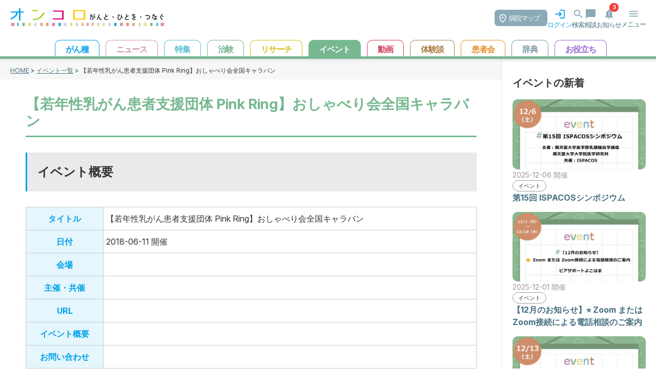

--- FILE ---
content_type: image/svg+xml
request_url: https://oncolo.jp/_nuxt/img/call.6f1cba9.svg
body_size: 733
content:
<svg width="30" height="30" viewBox="0 0 30 30" fill="none" xmlns="http://www.w3.org/2000/svg">
<mask id="mask0_1306_36429" style="mask-type:alpha" maskUnits="userSpaceOnUse" x="0" y="0" width="30" height="30">
<rect width="30" height="30" fill="#D9D9D9"/>
</mask>
<g mask="url(#mask0_1306_36429)">
<path d="M24.9375 26.25C22.3333 26.25 19.7604 25.6823 17.2188 24.5469C14.6771 23.4115 12.3646 21.8021 10.2812 19.7188C8.19792 17.6354 6.58854 15.3229 5.45313 12.7812C4.31771 10.2396 3.75 7.66667 3.75 5.0625C3.75 4.6875 3.875 4.375 4.125 4.125C4.375 3.875 4.6875 3.75 5.0625 3.75H10.125C10.4167 3.75 10.6771 3.84896 10.9062 4.04688C11.1354 4.24479 11.2708 4.47917 11.3125 4.75L12.125 9.125C12.1667 9.45833 12.1562 9.73958 12.0938 9.96875C12.0312 10.1979 11.9167 10.3958 11.75 10.5625L8.71875 13.625C9.13542 14.3958 9.63021 15.1406 10.2031 15.8594C10.776 16.5781 11.4062 17.2708 12.0938 17.9375C12.7396 18.5833 13.4167 19.1823 14.125 19.7344C14.8333 20.2865 15.5833 20.7917 16.375 21.25L19.3125 18.3125C19.5 18.125 19.7448 17.9844 20.0469 17.8906C20.349 17.7969 20.6458 17.7708 20.9375 17.8125L25.25 18.6875C25.5417 18.7708 25.7812 18.9219 25.9688 19.1406C26.1562 19.3594 26.25 19.6042 26.25 19.875V24.9375C26.25 25.3125 26.125 25.625 25.875 25.875C25.625 26.125 25.3125 26.25 24.9375 26.25ZM7.53125 11.25L9.59375 9.1875L9.0625 6.25H6.28125C6.38542 7.10417 6.53125 7.94792 6.71875 8.78125C6.90625 9.61458 7.17708 10.4375 7.53125 11.25ZM18.7188 22.4375C19.5313 22.7917 20.3594 23.0729 21.2031 23.2812C22.0469 23.4896 22.8958 23.625 23.75 23.6875V20.9375L20.8125 20.3438L18.7188 22.4375Z" fill="#D691B3"/>
</g>
</svg>


--- FILE ---
content_type: application/javascript; charset=UTF-8
request_url: https://oncolo.jp/_nuxt/71791e3.js
body_size: 10454
content:
(window.webpackJsonp=window.webpackJsonp||[]).push([[2],{465:function(e,t,n){"use strict";n.r(t);n(42),n(60),n(49),n(28),n(36),n(61);var r=[function(){var e=this,t=e._self._c;return t("section",{staticClass:"head pt-2"},[t("div",{staticClass:"breadcrumbs"},[t("a",{attrs:{href:"/"}},[e._v("HOME")]),e._v(" > オンコロ病院＆治験MAP\n                ")])])},function(){var e=this._self._c;return e("span",{staticClass:"icon"},[e("img",{attrs:{src:n(420)}})])},function(){var e=this._self._c;return e("span",{staticClass:"icon"},[e("img",{attrs:{src:n(421)}})])},function(){var e=this._self._c;return e("span",{staticClass:"icon"},[e("img",{attrs:{src:n(422)}})])},function(){var e=this._self._c;return e("span",{staticClass:"icon mr-1.5"},[e("img",{attrs:{src:n(423)}})])},function(){var e=this._self._c;return e("span",{staticClass:"icon mr-1.5"},[e("img",{attrs:{src:n(424)}})])},function(){var e=this._self._c;return e("span",{staticClass:"icon"},[e("img",{attrs:{src:n(407)}})])},function(){var e=this,t=e._self._c;return t("div",{staticClass:"scroll-attention"},[t("p",{staticClass:"text-xs text-zinc-400"},[e._v("\n                    掲載中の病院・治験情報・がん種／部位については "),t("a",{attrs:{href:"https://oncolo.jp/other/map_howto/",target:"_blank"}},[e._v("こちらをご確認ください。")])])])},function(){var e=this._self._c;return e("span",{staticClass:"icon mr-1.5"},[e("img",{attrs:{src:n(425)}})])},function(){var e=this._self._c;return e("span",{staticClass:"icon ml-1.5"},[e("img",{attrs:{src:n(426)}})])}],o=n(24),c=n(20),l=n(8),d=(n(48),n(57),n(35),n(244),n(161),n(30),n(59),n(246),n(248),n(427),n(245),n(81),n(82),n(16),n(18),n(44),n(37),n(50),n(58),n(243),n(43),n(38),n(80),n(247),n(428)),_=n(414),m=n(415);function f(e,t){var n=Object.keys(e);if(Object.getOwnPropertySymbols){var r=Object.getOwnPropertySymbols(e);t&&(r=r.filter((function(t){return Object.getOwnPropertyDescriptor(e,t).enumerable}))),n.push.apply(n,r)}return n}function h(e){for(var t=1;t<arguments.length;t++){var n=null!=arguments[t]?arguments[t]:{};t%2?f(Object(n),!0).forEach((function(t){Object(c.a)(e,t,n[t])})):Object.getOwnPropertyDescriptors?Object.defineProperties(e,Object.getOwnPropertyDescriptors(n)):f(Object(n)).forEach((function(t){Object.defineProperty(e,t,Object.getOwnPropertyDescriptor(n,t))}))}return e}var v={name:"IndexPage",data:function(){return{map:null,currentInfoWindow:null,data:[],map_maker:[],total:"",cancer:null,stage:null,part:null,freeword:"",maxZoom:16,zoom:12,gestureHandling:"cooperative",center:{lat:35.9011,lng:139.941},order:"latlng",hospitals:[],itemNumPerPage:20,curPage:1,pageNum:0,loading:!0,sidemenu_loading:!0,map_loading:!1,pagination_api_url:null,sort_flg:!1,isSidemenuVisible:!1,isMapSearchModalOpen:!1,isFontModalOpen:!1,isNotesModalOpen:!1,fontChange_flg:1,isAsideVisible:!1,select_tab_flg:1,base_category:[],base_hospital_flg:!1,base_genome_flg:!1,base_pediatrics_flg:!1,existTiken_flg:!1,startY:0,translateY:0,minTranslateY:0,maxTranslateY:0,isDragging:!1,scrollTopY:"",markers:[],markerIdsInView:[],banner:[],is_post_search:0,is_post_search_after:1,copied:!1,isInitialIdle:!0,selectedHospitalId:null}},components:{mapLoading:_.default,sidemenuLoading:m.default},created:function(){this.$nuxt.$emit("no_sidemenu",!0)},mounted:function(){var e=this;return Object(l.a)(regeneratorRuntime.mark((function t(){var n,r,o,c,_;return regeneratorRuntime.wrap((function(t){for(;;)switch(t.prev=t.next){case 0:return document.body.style.overscrollBehavior="none",document.body.style.overflow="hidden",document.body.style.height="100%",e.loading=!0,e.sidemenu_loading=!0,(n=new URLSearchParams(window.location.search)).has("cancer")&&(e.cancer=n.get("cancer")),n.has("stage")&&(e.stage=n.get("stage")),n.has("part")&&(e.part=n.get("part")),n.has("freeword")&&(e.freeword=n.get("freeword")),n.has("center_lat")&&(e.center.lat=Number(n.get("center_lat"))),n.has("center_lng")&&(e.center.lng=Number(n.get("center_lng"))),n.has("order")&&(e.order=n.get("order")),n.has("base_category")&&(r=n.get("base_category").split(",").map((function(e){return Number(e)})),e.base_category=r,r.includes(1)&&(e.base_hospital_flg=!0),r.includes(2)&&(e.base_genome_flg=!0),r.includes(3)&&(e.base_pediatrics_flg=!0)),n.has("tiken_exist")&&(e.existTiken_flg=n.get("tiken_exist")),t.next=17,e.getParams();case 17:return o=t.sent,c="",c="/hospitals/map/search",e.pagination_api_url=c,t.next=23,e.get_map_data(c,o);case 23:return _=t.sent,t.next=26,e.update_sidemenu_data(_);case 26:Object(d.a)().then(Object(l.a)(regeneratorRuntime.mark((function t(){var n,r,l;return regeneratorRuntime.wrap((function(t){for(;;)switch(t.prev=t.next){case 0:return t.prev=0,t.next=3,google.maps.importLibrary("maps");case 3:return n=t.sent,r=n.Map,c+="?no_limit=true",t.next=8,e.get_map_data(c,o);case 8:return _=t.sent,l=_.data.data.data,e.freeword&&(e.center.lat=l[0].lat,e.center.lng=l[0].lng),e.map=new r(document.getElementById("map"),{center:e.center,zoom:e.zoom,mapId:"hospital map",maxZoom:e.maxZoom,mapTypeControl:!1,streetViewControl:!1,fullscreenControl:!1,zoomControl:!1}),e.map.addListener("idle",e.handleMapIdle),t.next=15,e.update_markers(l);case 15:t.next=20;break;case 17:t.prev=17,t.t0=t.catch(0),console.error("Error fetching list data:",t.t0);case 20:return t.prev=20,e.loading=!1,t.finish(20);case 23:case"end":return t.stop()}}),t,null,[[0,17,20,23]])})))),e.$nuxt.$on("search_from_model",(function(form,t){e.cancer=form.cancer,e.stage=form.stage,e.freeword=form.hospital,e.part=form.part,e.select_tab_flg=t,e.search()})),e.$nuxt.$on("geolocation_from_modal",(function(){e.geolocation()})),e.$nuxt.$on("close_from_modal",(function(t){e.isMapSearchModalOpen=t})),e.$nuxt.$on("fontchange_modal",(function(t){e.fontChange_flg=t,1==t?e.markers.forEach((function(marker){var e=marker.content,t=e.getAttribute("data-total"),n=e.querySelector(".total"),r=n.querySelector(".count");t>1e3?(e.classList.remove("spot1_large"),e.classList.add("spot1_normal"),n.classList.remove("fontsize-large"),n.classList.add("fontsize-normal"),r.classList.remove("fontsize-count-large"),r.classList.add("fontsize-count-normal")):(e.classList.remove("spot2_large"),e.classList.add("spot2_normal"),n.classList.remove("fontsize-large"),n.classList.add("fontsize-normal"),r.classList.remove("fontsize-count-large"),r.classList.add("fontsize-count-normal"))})):e.markers.forEach((function(marker){var e=marker.content,t=e.getAttribute("data-total"),n=e.querySelector(".total"),r=n.querySelector(".count");t>1e3?(e.classList.remove("spot1_normal"),e.classList.add("spot1_large"),n.classList.remove("fontsize-normal"),n.classList.add("fontsize-large"),r.classList.remove("fontsize-count-normal"),r.classList.add("fontsize-count-large")):(e.classList.remove("spot2_normal"),e.classList.add("spot2_large"),n.classList.remove("fontsize-normal"),n.classList.add("fontsize-large"),r.classList.remove("fontsize-count-normal"),r.classList.add("fontsize-count-large"))}))})),e.$nuxt.$on("fontchange_close_modal",(function(t){e.isFontModalOpen=t})),e.$nuxt.$on("notes_close_modal",(function(t){e.isNotesModalOpen=t}));case 34:case"end":return t.stop()}}),t)})))()},methods:{search_enter:function(e){if(13!==e.keyCode)return!1;this.search()},search:function(){var e=this;return Object(l.a)(regeneratorRuntime.mark((function t(){var n,r,o,c,l;return regeneratorRuntime.wrap((function(t){for(;;)switch(t.prev=t.next){case 0:return e.sidemenu_loading=!0,e.map_loading=!0,e.is_post_search=e.is_post_search_after,e.selectedHospitalId=null,e.scrollTop(),e.deleteMarker(),e.data=[],t.next=9,e.getParams();case 9:return n=t.sent,r="",1==e.select_tab_flg?r="/hospitals/map/search":2==e.select_tab_flg&&(r="/hospitals/map/part/search"),e.pagination_api_url=r,t.next=15,e.get_map_data(e.pagination_api_url,n);case 15:return o=t.sent,t.next=18,e.update_sidemenu_data(o);case 18:return t.prev=18,r+="?no_limit=true",t.next=22,e.get_map_data(r,n);case 22:return o=t.sent,c=o.data.data.data,e.freeword?(e.center.lat=c[0].lat,e.center.lng=c[0].lng):(l=e.map.getCenter(),e.center.lat=l.lat(),e.center.lng=l.lng()),t.next=27,e.update_markers(c);case 27:return t.next=29,e.panWithZoomAnimation();case 29:t.next=34;break;case 31:t.prev=31,t.t0=t.catch(18),console.error("Error fetching list data:",t.t0);case 34:return t.prev=34,e.map_loading=!1,e.isAsideVisible=!0,t.finish(34);case 38:case"end":return t.stop()}}),t,null,[[18,31,34,38]])})))()},search_hospital_latlng:function(e){var t=this;return Object(l.a)(regeneratorRuntime.mark((function n(){var r;return regeneratorRuntime.wrap((function(n){for(;;)switch(n.prev=n.next){case 0:return n.next=2,t.$axios.get("/hospitals/latlng/search",{params:{lng_hi:e.Gh.hi,lng_lo:e.Gh.lo,lat_hi:e.Wh.hi,lat_lo:e.Wh.lo}});case 2:r=n.sent,t.hospitals=r.data.data.data;case 4:case"end":return n.stop()}}),n)})))()},update_sidemenu_data:function(e){var t=this;return Object(l.a)(regeneratorRuntime.mark((function n(){return regeneratorRuntime.wrap((function(n){for(;;)switch(n.prev=n.next){case 0:return n.prev=0,t.data=e.data.data.data,t.data=t.data.map((function(e){var n=e.ad_banner_text;if(Array.isArray(n)&&n.length>0){var r=n[Math.floor(Math.random()*n.length)];return t.trackAdImpression(r,"map_hospital_ad_impression"),h(h({},e),{},{ad_banner_text:[r]})}return h(h({},e),{},{ad_banner_text:[]})})),n.next=5,t.pushAdBanner();case 5:e.data.data.hasOwnProperty("meta")?(t.total=e.data.data.meta.total,t.curPage=e.data.data.meta.current_page,t.pageNum=t.calcPageNum):t.total=e.data.data.data.length,n.next=11;break;case 8:n.prev=8,n.t0=n.catch(0),console.error("Error fetching list data:",n.t0);case 11:return n.prev=11,t.sidemenu_loading=!1,n.finish(11);case 14:case"end":return n.stop()}}),n,null,[[0,8,11,14]])})))()},get_map_data:function(e,t){var n=this;return Object(l.a)(regeneratorRuntime.mark((function r(){var o;return regeneratorRuntime.wrap((function(r){for(;;)switch(r.prev=r.next){case 0:return r.next=2,n.$axios.get(e,{params:t});case 2:return o=r.sent,r.abrupt("return",o);case 4:case"end":return r.stop()}}),r)})))()},update_markers:function(e){var t=this;return Object(l.a)(regeneratorRuntime.mark((function n(){var r,o,c;return regeneratorRuntime.wrap((function(n){for(;;)switch(n.prev=n.next){case 0:return n.next=2,google.maps.importLibrary("maps");case 2:return r=n.sent,r.InfoWindow,n.next=6,google.maps.importLibrary("marker");case 6:o=n.sent,c=o.AdvancedMarkerElement;try{0!==t.markers.length&&(t.markers.forEach((function(marker){return marker.map=null})),t.markers=[]),e.forEach((function(e,n){var r=t.fontChange_flg,o=document.createElement("div");e.total>1e3?o.className=1===r?"hospital_maker spot1_normal":"hospital_maker spot1_large":o.className=1===r?"hospital_maker spot2_normal":"hospital_maker spot2_large",o.setAttribute("data-total",e.total);var p=document.createElement("p");p.className=1===r?"total fontsize-normal":"total fontsize-large",p.textContent=e.total,o.appendChild(p);var span=document.createElement("span");span.className=1===r?"count fontsize-count-normal":"count fontsize-count-large",span.textContent="名",p.appendChild(span);var l=new c({map:t.map,position:{lat:e.lat,lng:e.lng},content:o,collisionBehavior:"OPTIONAL_AND_HIDES_LOWER_PRIORITY",zIndex:e.total});l.addListener("click",(function(n){t.openInfoWindow(e,l)})),t.markers[e.id]=l}))}catch(e){console.error("Error fetching list data:",e)}case 9:case"end":return n.stop()}}),n)})))()},openInfoWindow:function(e,t){var r=this;return Object(l.a)(regeneratorRuntime.mark((function o(){var c,l,d,_,title,m,f;return regeneratorRuntime.wrap((function(o){for(;;)switch(o.prev=o.next){case 0:return r.selectedHospitalId=e.id,r.infoWindow||(r.infoWindow=new google.maps.InfoWindow,r.infoWindow.addListener("closeclick",(function(){r.selectedHospitalId=null}))),r.currentInfoWindow&&r.currentInfoWindow.close(),c={},1==r.select_tab_flg&&r.cancer?(r.part=null,c.cancer=r.cancer,c.tiken_disease=r.cancer):2==r.select_tab_flg&&r.part&&(r.cancer=null,c.part=r.part,c.tiken_disease=r.part),l="/hospital/"+e.id+"/popupinfo",o.next=8,r.$axios.get(l,{params:c});case 8:d=o.sent,_=d.data.data,title="患者総件数",r.stage&&(title=r.stage+"<br />"+title),r.cancer&&(title=r.cancer+title),m="hospital-window-".concat(e.id),r.infoWindow.setContent('<div id="'.concat(m,'" class="hospital_window_wrap px-5 py-4">\n                <div class="flex items-center justify-between items-center">\n                    <a href="#" class="subpageLink inline-block" data-id="').concat(e.id,'" data-type="record">\n                        <p class="text-base font-bold underline">').concat(e.name,'</p>\n                    </a>\n                    <div id="closeBtn" class="close_button">\n                        <img class="close_img" src="').concat(n(163),'" />\n                    </div>\n                </div>\n                <p class="text-xs text-zinc-400 mb-1">').concat(e.address,'</p>\n                <div class="flex flex-wrap gap-1 mb-1">\n                    ').concat(_.base.map((function(base){var e=r.$HOSPITAL_CATEGORY.find((function(e){return e.name===base.name_short}));return e&&e.color?'<span class="px-1 py-px rounded text-xs text-white" style="background-color: '.concat(e.color,';">').concat(base.name_short,"</span>"):""})).join(""),'\n                </div>\n                <p class="flex items-center text-sm text-black">患者数：<span\n                    class="inline-block align-middle text-xl font-bold pr-1">').concat(e.total,"</span>名\n                </p>\n                ").concat(_.tiken&&0!==_.tiken?'\n                    <p class="flex items-center text-sm text-black">\n                        '.concat(r.cancer?"<span>".concat(r.cancer,"</span>"):r.part?"<span>".concat(r.part,"</span>"):"<span>全がん種</span>",'の治験実施数：\n                            <a href="#" class="subpageLink inline-block align-middle text-base pr-1" data-id="').concat(e.id,'" data-type="list">').concat(_.tiken,"件</a>\n                    </p>"):"","\n                \n                ").concat(_.banners&&Object.keys(_.banners).length>0?"\n                    ".concat(Object.keys(_.banners).slice(0,1).map((function(e){var t=_.banners[e];return'<a class="block w-full mt-2 banner-link" target="_blank" data-category="'.concat(t.category,'" data-name="').concat(t.name,'" data-text_banner_title="').concat(t.text_banner_title,'" data-link="').concat(t.link,'">\n                                    <img src="').concat(t.img,'" />\n                                </a>')})).join(""),"\n                "):"","\n            </div>")),r.infoWindow.open(r.map,t),r.currentInfoWindow=r.infoWindow,f=r,google.maps.event.addListener(r.infoWindow,"domready",(function(){var e=document.getElementById(m);if(e){e.querySelectorAll(".subpageLink").forEach((function(link){link.addEventListener("click",(function(e){e.preventDefault();var t=link.getAttribute("data-id"),n=link.getAttribute("data-type");t&&f.subpageOpen(t,n)}))})),document.getElementById("closeBtn").addEventListener("click",(function(){r.infoWindow.close(),r.selectedHospitalId=null}));var t=e.querySelector(".banner-link");t&&t.addEventListener("click",(function(){var e={category:t.dataset.category,name:t.dataset.name,text_banner_title:t.dataset.text_banner_title,link:t.dataset.link};f.trackAdClick(e)}))}}));case 19:case"end":return o.stop()}}),o)})))()},onPrev:function(){var e=this;return Object(l.a)(regeneratorRuntime.mark((function t(){var n,r;return regeneratorRuntime.wrap((function(t){for(;;)switch(t.prev=t.next){case 0:return e.sidemenu_loading=!0,e.curPage=e.prevPage,e.scrollTop(),e.data=[],t.next=6,e.getParams();case 6:return n=t.sent,e.pagination_api_url.includes("page=2")?e.pagination_api_url=e.pagination_api_url.replace(/(&|\?)page=2(&|$)/,""):e.pagination_api_url=e.pagination_api_url.replace(/(page=)[0-9]+/,"$1".concat(e.curPage)),t.next=10,e.get_map_data(e.pagination_api_url,n);case 10:return r=t.sent,t.next=13,e.update_sidemenu_data(r);case 13:case"end":return t.stop()}}),t)})))()},onNext:function(){var e=this;return Object(l.a)(regeneratorRuntime.mark((function t(){var n,r;return regeneratorRuntime.wrap((function(t){for(;;)switch(t.prev=t.next){case 0:return e.sidemenu_loading=!0,e.curPage=e.nextPage,e.scrollTop(),e.data=[],t.next=6,e.getParams();case 6:return n=t.sent,e.pagination_api_url.includes("?")?e.pagination_api_url.includes("page=")?e.pagination_api_url=e.pagination_api_url.replace(/(page=)[0-9]+/,"$1".concat(e.curPage)):e.pagination_api_url=e.pagination_api_url+"&page="+e.curPage:e.pagination_api_url=e.pagination_api_url+"?page="+e.curPage,t.next=10,e.get_map_data(e.pagination_api_url,n);case 10:return r=t.sent,t.next=13,e.update_sidemenu_data(r);case 13:case"end":return t.stop()}}),t)})))()},onSort:function(){var e=this;return Object(l.a)(regeneratorRuntime.mark((function t(){var n,r,c,l,d;return regeneratorRuntime.wrap((function(t){for(;;)switch(t.prev=t.next){case 0:if(!(e.map.getZoom()<=8)){t.next=3;break}return alert("ズームレベルが低すぎます。ズームインしてください。"),t.abrupt("return");case 3:if(e.sidemenu_loading=!0,e.sort_flg=!e.sort_flg,e.isAsideVisible=!0,n=e.map.getBounds()){t.next=9;break}return t.abrupt("return");case 9:return r=Object.entries(e.markers).filter((function(e){var t=Object(o.a)(e,2),r=(t[0],t[1]);return n.contains(r.position)})).map((function(e){var t=Object(o.a)(e,2),n=t[0];t[1];return n})),e.markerIdsInView=r,e.scrollTop(),e.data=[],t.next=15,e.getParams();case 15:return c=t.sent,l="",1==e.select_tab_flg?l="/hospitals/map/search":2==e.select_tab_flg&&(l="/hospitals/map/part/search"),e.pagination_api_url=l,t.next=21,e.get_map_data(e.pagination_api_url,c);case 21:return d=t.sent,t.next=24,e.update_sidemenu_data(d);case 24:case"end":return t.stop()}}),t)})))()},onTiken:function(){var e=this;return Object(l.a)(regeneratorRuntime.mark((function t(){var n,r,o,c;return regeneratorRuntime.wrap((function(t){for(;;)switch(t.prev=t.next){case 0:return e.sidemenu_loading=!0,e.map_loading=!0,e.existTiken_flg=!e.existTiken_flg,e.selectedHospitalId=null,e.scrollTop(),e.deleteMarker(),e.data=[],t.next=9,e.getParams();case 9:return n=t.sent,e.updateUrlWithParams(),r="",1==e.select_tab_flg?r="/hospitals/map/search":2==e.select_tab_flg&&(r="/hospitals/map/part/search"),e.pagination_api_url=r,t.next=16,e.get_map_data(e.pagination_api_url,n);case 16:return o=t.sent,t.next=19,e.update_sidemenu_data(o);case 19:return t.prev=19,r+="?no_limit=true",t.next=23,e.get_map_data(r,n);case 23:return o=t.sent,c=o.data.data.data,t.next=27,e.update_markers(c);case 27:t.next=32;break;case 29:t.prev=29,t.t0=t.catch(19),console.error("Error fetching list data:",t.t0);case 32:return t.prev=32,e.map_loading=!1,e.isAsideVisible=!0,t.finish(32);case 36:case"end":return t.stop()}}),t,null,[[19,29,32,36]])})))()},onBase:function(e){var t=this;return Object(l.a)(regeneratorRuntime.mark((function n(){var r,o,c,l,d,_,m;return regeneratorRuntime.wrap((function(n){for(;;)switch(n.prev=n.next){case 0:return t.sidemenu_loading=!0,t.map_loading=!0,t.selectedHospitalId=null,e===t.$BASE_HOSPITAL&&(t.base_hospital_flg=!t.base_hospital_flg,t.base_hospital_flg?t.base_category.push(t.$BASE_HOSPITAL):(r=t.base_category.indexOf(t.$BASE_HOSPITAL))>-1&&t.base_category.splice(r,1)),e===t.$BASE_GENOME&&(t.base_genome_flg=!t.base_genome_flg,t.base_genome_flg?t.base_category.push(t.$BASE_GENOME):(o=t.base_category.indexOf(t.$BASE_GENOME))>-1&&t.base_category.splice(o,1)),e===t.$BASE_PEDIATRIC&&(t.base_pediatrics_flg=!t.base_pediatrics_flg,t.base_pediatrics_flg?t.base_category.push(t.$BASE_PEDIATRIC):(c=t.base_category.indexOf(t.$BASE_PEDIATRIC))>-1&&t.base_category.splice(c,1)),t.scrollTop(),t.deleteMarker(),t.data=[],n.next=11,t.getParams();case 11:return l=n.sent,t.updateUrlWithParams(),d="",1==t.select_tab_flg?d="/hospitals/map/search":2==t.select_tab_flg&&(d="/hospitals/map/part/search"),t.pagination_api_url=d,n.next=18,t.get_map_data(t.pagination_api_url,l);case 18:return _=n.sent,n.next=21,t.update_sidemenu_data(_);case 21:return n.prev=21,d+="?no_limit=true",n.next=25,t.get_map_data(d,l);case 25:return _=n.sent,m=_.data.data.data,n.next=29,t.update_markers(m);case 29:n.next=34;break;case 31:n.prev=31,n.t0=n.catch(21),console.error("Error fetching list data:",n.t0);case 34:return n.prev=34,t.map_loading=!1,t.isAsideVisible=!0,n.finish(34);case 38:case"end":return n.stop()}}),n,null,[[21,31,34,38]])})))()},get_reload_list:function(){var e=this;return Object(l.a)(regeneratorRuntime.mark((function t(){var n,r,o,c,l,d;return regeneratorRuntime.wrap((function(t){for(;;)switch(t.prev=t.next){case 0:return e.sidemenu_loading=!0,e.map_loading=!0,e.sort_flg=!1,e.selectedHospitalId=null,e.scrollTop(),e.deleteMarker(),n=e.map.getCenter(),e.center.lat=n.lat(),e.center.lng=n.lng(),e.data=[],t.next=12,e.getParams();case 12:return r=t.sent,e.updateUrlWithParams(),o="",1==e.select_tab_flg?o="/hospitals/map/search":2==e.select_tab_flg&&(o="/hospitals/map/part/search"),e.pagination_api_url=o,t.next=19,e.get_map_data(e.pagination_api_url,r);case 19:return c=t.sent,t.next=22,e.update_sidemenu_data(c);case 22:return t.prev=22,o+="?no_limit=true",t.next=26,e.get_map_data(o,r);case 26:return c=t.sent,l=c.data.data.data,e.freeword?(e.center.lat=l[0].lat,e.center.lng=l[0].lng):(d=e.map.getCenter(),e.center.lat=d.lat(),e.center.lng=d.lng()),e.map.panTo(new google.maps.LatLng(e.center.lat,e.center.lng)),t.next=32,e.update_markers(l);case 32:t.next=37;break;case 34:t.prev=34,t.t0=t.catch(22),console.error("Error fetching list data:",t.t0);case 37:return t.prev=37,e.map_loading=!1,t.finish(37);case 40:case"end":return t.stop()}}),t,null,[[22,34,37,40]])})))()},geolocation:function(){var e=this;return Object(l.a)(regeneratorRuntime.mark((function t(){return regeneratorRuntime.wrap((function(t){for(;;)switch(t.prev=t.next){case 0:navigator.geolocation.getCurrentPosition((function(t){return e.successCallback(t)}),e.errorCallback);case 1:case"end":return t.stop()}}),t)})))()},successCallback:function(e){var t=this;return Object(l.a)(regeneratorRuntime.mark((function n(){var r,o,c,l,d,_;return regeneratorRuntime.wrap((function(n){for(;;)switch(n.prev=n.next){case 0:return t.sidemenu_loading=!0,t.map_loading=!0,t.sort_flg=!1,t.selectedHospitalId=null,t.scrollTop(),t.deleteMarker(),r=e.coords.latitude,o=e.coords.longitude,t.center.lat=r,t.center.lng=o,t.data=[],n.next=13,t.getParams();case 13:return c=n.sent,t.updateUrlWithParams(),l="",1==t.select_tab_flg?l="/hospitals/map/search":2==t.select_tab_flg&&(l="/hospitals/map/part/search"),t.pagination_api_url=l,n.next=20,t.get_map_data(t.pagination_api_url,c);case 20:return d=n.sent,n.next=23,t.update_sidemenu_data(d);case 23:return n.prev=23,l+="?no_limit=true",n.next=27,t.get_map_data(l,c);case 27:return d=n.sent,_=d.data.data.data,n.next=31,t.update_markers(_);case 31:return n.next=33,t.panWithZoomAnimation();case 33:n.next=38;break;case 35:n.prev=35,n.t0=n.catch(23),console.error("Error fetching list data:",n.t0);case 38:return n.prev=38,t.map_loading=!1,n.finish(38);case 41:case"end":return n.stop()}}),n,null,[[23,35,38,41]])})))()},errorCallback:function(e){return Object(l.a)(regeneratorRuntime.mark((function e(){return regeneratorRuntime.wrap((function(e){for(;;)switch(e.prev=e.next){case 0:alert("位置情報が取得できませんでした");case 1:case"end":return e.stop()}}),e)})))()},onMove:function(e){var t=this;return Object(l.a)(regeneratorRuntime.mark((function n(){var r,o,c;return regeneratorRuntime.wrap((function(n){for(;;)switch(n.prev=n.next){case 0:return t.map_loading=!0,r=e.lat,o=e.lng,t.center.lat=r,t.center.lng=o,t.scrollToTop(),t.isAsideVisible=!1,n.prev=7,n.next=10,t.panWithZoomAnimation();case 10:n.next=15;break;case 12:n.prev=12,n.t0=n.catch(7),console.error("Error fetching list data:",n.t0);case 15:return n.prev=15,(c=t.markers[e.id])&&t.openInfoWindow(e,c),t.map_loading=!1,n.finish(15);case 20:case"end":return n.stop()}}),n,null,[[7,12,15,20]])})))()},pushAdBanner:function(){var e=this;return Object(l.a)(regeneratorRuntime.mark((function t(){var n,r,c;return regeneratorRuntime.wrap((function(t){for(;;)switch(t.prev=t.next){case 0:return t.next=2,e.getParams();case 2:return(n=t.sent).category=["map_out_frame_banner","map_out_frame_text"],t.next=7,e.$axios.get("/banner",{params:n});case 7:r=t.sent,c={},r.data.data.forEach((function(e){var t=e.order;c[t]||(c[t]=[]),c[t].push(e)})),e.banner=c,Object.entries(e.banner).forEach((function(t){var n=Object(o.a)(t,2),r=n[0],c=n[1],l=parseInt(r,10)-1;if(Array.isArray(c)&&c.length>0){var d=c[Math.floor(Math.random()*c.length)];e.data.length>=l?e.data.splice(l,0,d):e.data.push(d),e.trackAdImpression(d,"map_ad_impression")}}));case 12:case"end":return t.stop()}}),t)})))()},panWithZoomAnimation:function(){var e=this;return Object(l.a)(regeneratorRuntime.mark((function t(){var n,r,o,c,l,d,_;return regeneratorRuntime.wrap((function(t){for(;;)switch(t.prev=t.next){case 0:if(n=e.map.getBounds(),r=new google.maps.LatLng(e.center.lat,e.center.lng),o=e.map.getCenter(),!n.contains(r)){t.next=7;break}e.map.panTo(r),t.next=23;break;case 7:return c=google.maps.geometry.spherical.computeDistanceBetween(o,r),c=e.metersToKilometers(c),l=e.calculateAnimationDuration(c),d=8,_=12,500<c&&c<=1e3?d=7:1e3<c&&(d=6),t.next=15,e.zoomTo(d);case 15:return t.next=17,e.sleep(l/2);case 17:return t.next=19,e.map.panTo(r);case 19:return t.next=21,e.sleep(l/2);case 21:return t.next=23,e.zoomTo(_);case 23:case"end":return t.stop()}}),t)})))()},calculateAnimationDuration:function(e){var t=500;return 50<e&&e<=100?t=1e3:100<e&&e<=500?t=1500:500<e&&(t=2e3),t},sleep:function(e){return new Promise((function(t){return setTimeout(t,e)}))},zoomTo:function(e){var t=this;return new Promise((function(n){google.maps.event.addListenerOnce(t.map,"zoom_changed",(function(){n()})),t.map.setZoom(e),setTimeout((function(){t.map.getZoom()!==e&&n()}),1500)}))},metersToKilometers:function(e){return Math.round(e/1e3)},toggleSidemenu:function(){this.isSidemenuVisible=!this.isSidemenuVisible},scrollTop:function(){var e=document.getElementById("scroll-sidemenu");e&&(e.scrollTop=0)},scrollToTop:function(){var e=document.getElementById("scroll-menu");e&&(e.scrollTop=0)},deleteMarker:function(){this.markers.forEach((function(marker){marker&&marker.setMap(null)})),this.markers=[]},toggleMapSearchModal:function(){this.$nuxt.$emit("open_map_modal"),this.isMapSearchModalOpen=!0},toggleFontChangeModal:function(){this.$nuxt.$emit("open_map_fontchange_modal"),this.isFontModalOpen=!0},toggleNotesModal:function(){this.$nuxt.$emit("open_notes_modal"),this.isNotesModalOpen=!0},subpageOpen:function(e,t){var n={};e&&(n.hospital_id=e),this.cancer&&(n.cancer=this.cancer),this.stage&&(n.stage=this.stage),this.part&&(n.part=this.part),this.freeword&&(n.freeword=this.freeword),this.center.lat&&(n.center_lat=this.center.lat),this.center.lng&&(n.center_lng=this.center.lng),this.order&&(n.order=this.order),this.base_category&&this.base_category.length>0&&(n.base_category=this.base_category),"record"===t?n.subPage_tab_flg=1:"list"===t&&(n.subPage_tab_flg=2),this.$store.commit("map/setData",n),window.open("/hospital/"+e)},toggleAside:function(){this.isAsideVisible=!this.isAsideVisible},trackAdImpression:function(e,t){var n;e.category.includes("map_in_frame_banner")||"map_out_frame_banner"===e.category?n=e.name:e.category.includes("map_in_frame_text")||"map_out_frame_text"===e.category?n=e.text_banner_title:n="";var data={event:"banner_page_view",event_category:"banner",event_label:"map_sp_"+n,value:1};console.log("sp_banner_pv",data),this.$gtm.push(data)},trackHospitalAdClick:function(e){this.trackAdClickCommon(e,"map_hospital_ad_click")},trackAdClick:function(e){this.trackAdClickCommon(e,"map_ad_click")},trackAdClickCommon:function(e,t){var n;e.category.includes("map_in_frame_banner")||"map_out_frame_banner"===e.category?n=e.name:e.category.includes("map_in_frame_text")||"map_out_frame_text"===e.category?n=e.text_banner_title:n="";var data={event:"banner_click",event_category:"banner",event_label:"map_sp_"+n,value:1};console.log("sp_banner_click",data),this.$gtm.push(data),setTimeout((function(){window.open(e.link,"_blank")}),500)},getParams:function(){var e={};return this.cancer&&(e.cancer=this.cancer),this.stage&&(e.stage=this.stage),this.part&&(e.part=this.part),this.freeword&&(e.freeword=this.freeword),this.center.lat&&(e.center_lat=this.center.lat),this.center.lng&&(e.center_lng=this.center.lng),!this.sort_flg&&this.order&&(e.order=this.order),this.markerIdsInView&&this.markerIdsInView.length>0&&(e.marker_sort_ids=this.markerIdsInView),this.base_category&&this.base_category.length>0&&(e.base_category=this.base_category),this.existTiken_flg&&(e.tiken_exist=this.existTiken_flg),this.is_post_search&&(e.is_post_search=this.is_post_search),e},getHospitalColor:function(e){var t=this.$HOSPITAL_CATEGORY.find((function(t){return t.name===e}));return t?t.color:null},onCopy:function(){var e=this,t=window.location.origin+window.location.pathname,n=this.getParams();"marker_sort_ids"in n&&delete n.marker_sort_ids,"is_post_search"in n&&delete n.is_post_search;var r=new URLSearchParams(n).toString();r&&(t+="?"+r),navigator.clipboard.writeText(t).then((function(){e.copied=!0,setTimeout((function(){e.copied=!1}),2e3)})).catch((function(e){console.error("コピーに失敗しました",e)}))},updateUrlWithParams:function(){var e=window.location.pathname,t=this.getParams();"marker_sort_ids"in t&&delete t.marker_sort_ids,"is_post_search"in t&&delete t.is_post_search;var n=new URLSearchParams(t).toString();n&&(e+="?"+n),history.pushState(null,"",e)},handleMapIdle:function(){if(this.isInitialIdle)this.isInitialIdle=!1;else{var e=this.map.getCenter();this.center.lat=e.lat().toFixed(6),this.center.lng=e.lng().toFixed(6),this.updateUrlWithParams()}}},computed:{prevPage:function(){return Math.max(this.curPage-1,1)},nextPage:function(){return Math.min(this.curPage+1,this.pageNum)},calcPageNum:function(){return Math.ceil(this.total/this.itemNumPerPage)},searchResultText:function(){return 1==this.select_tab_flg?[this.freeword,this.cancer,this.stage].filter(Boolean).join("、"):2==this.select_tab_flg?[this.freeword,this.part].filter(Boolean).join("、"):void 0}},head:function(){return{title:"オンコロ病院＆治験MAP",meta:[{hid:"description",name:"description",content:"オンコロ病院＆治験MAPは、「院内がん登録全国集計」 並びに「臨床研究等提出・公開システム（jRCT）」にて公表されているがん・治験の情報を統合し、地図上に表示するシステムです。"},{hid:"og:url",property:"og:url",content:"https://oncolo.jp/hospitals/map"},{hid:"og:type",property:"og:type",content:"article"},{hid:"og:title",property:"og:title",content:"オンコロ病院＆治験MAP"},{hid:"og:description",property:"og:description",content:"オンコロ病院＆治験MAPは、「院内がん登録全国集計」 並びに「臨床研究等提出・公開システム（jRCT）」にて公表されているがん・治験の情報を統合し、地図上に表示するシステムです。"},{hid:"og:site_name",property:"og:site_name",content:"がん情報サイト「オンコロ」"},{hid:"og:image",property:"og:image",content:"https://oncolo-wp-prod.s3.ap-northeast-1.amazonaws.com/wp-content/uploads/2025/05/map0516_2.jpg"}]}}},x=n(13),component=Object(x.a)(v,(function(){var e=this,t=e._self._c;return t("main",{staticClass:"container map hospitals w-full"},[t("div",{staticClass:"map-header"},[t("div",{class:{disabled:e.isAsideVisible}},[e._m(0),e._v(" "),t("div",{staticClass:"map_form flex items-center justify-start min-h-16 overflow-x-scroll"},[t("div",{staticClass:"flex-none mb-0 px-4",staticStyle:{"border-right":"1px solid #CCCCCC"}},[t("button",{staticClass:"button border-sky-400 flex items-center justify-center rounded-3xl text-xs text-[#38bdf8]",attrs:{type:"button"},on:{click:function(t){return e.geolocation()}}},[e._m(1),e._v(" 現在地から探す")])]),e._v(" "),t("div",{staticClass:"flex-none mb-0 px-4",staticStyle:{"border-right":"1px solid #CCCCCC"}},[t("button",{staticClass:"modal-button border-sky-400 flex items-center justify-center rounded-3xl text-xs text-[#38bdf8]",attrs:{type:"button"},on:{click:e.toggleMapSearchModal}},[e._m(2),e._v(" がん種・ステージ別\n                        "),t("span",{staticClass:"dli-chevron-down ml-2.5",class:{"rotate-up":e.isMapSearchModalOpen}})])]),e._v(" "),t("div",{staticClass:"flex-none mb-0 px-4"},[t("button",{staticClass:"modal-button border-sky-400 flex items-center justify-center rounded-3xl text-xs text-[#38bdf8]",attrs:{type:"button"},on:{click:e.toggleFontChangeModal}},[e._m(3),e._v(" 数字： "+e._s(1==e.fontChange_flg?"小":"大")+"\n                        "),t("span",{staticClass:"dli-chevron-down ml-2.5",class:{"rotate-up":e.isFontModalOpen}})])]),e._v(" "),t("div",{staticClass:"flex-none md:w-1/2 px-2"},[t("button",{staticClass:"check mx-1 rounded-full text-xs",class:{"border-change":e.existTiken_flg},attrs:{type:"button"},on:{click:function(t){return e.onTiken()}}},[e._v("治験")]),e._v(" "),t("button",{staticClass:"check mx-1 rounded-full text-xs",class:{"border-change":e.base_hospital_flg},attrs:{type:"button"},on:{click:function(t){return e.onBase(1)}}},[e._v("拠点病院")]),e._v(" "),t("button",{staticClass:"check mx-1 border rounded-full text-xs",class:{"border-change":e.base_genome_flg},attrs:{type:"button"},on:{click:function(t){return e.onBase(2)}}},[e._v("ゲノム拠点")]),e._v(" "),t("button",{staticClass:"check mx-1 rounded-full text-xs",class:{"border-change":e.base_pediatrics_flg},attrs:{type:"button"},on:{click:function(t){return e.onBase(3)}}},[e._v("小児")])]),e._v(" "),t("div",{staticClass:"flex-none mb-0 px-4"},[t("a",{staticClass:"text-xs flex justify-end",attrs:{href:"#"},on:{click:e.toggleNotesModal}},[e._v("拠点病院等の凡例")])])]),e._v(" "),t("div",{directives:[{name:"show",rawName:"v-show",value:!e.loading,expression:"!loading"}],staticClass:"resultbox"},[t("div",{staticClass:"font-medium text-sm flex items-center justify-between"},[1==e.select_tab_flg?t("div",{staticClass:"pr-2"},[t("span",[e._v("検索結果："+e._s(this.total)+"件")]),e._v(" "),t("div",{staticClass:"flex items-center"},[e.freeword||e.cancer||e.stage?t("span",{staticClass:"icon"},[t("img",{attrs:{src:n(395)}})]):e._e(),e._v(" "),t("span",{staticClass:"font-bold"},[e._v(e._s(e.searchResultText))])])]):e._e(),e._v(" "),2==e.select_tab_flg?t("div",{staticClass:"pr-2"},[t("span",[e._v("検索結果："+e._s(this.total)+"件")]),e._v(" "),t("div",{staticClass:"flex items-center"},[e.freeword||e.part?t("span",{staticClass:"icon"},[t("img",{attrs:{src:n(395)}})]):e._e(),e._v(" "),t("span",{staticClass:"font-bold"},[e._v(e._s(e.searchResultText))])])]):e._e(),e._v(" "),t("button",{class:["!w-[180px] border-2 border-dashed flex items-center justify-center rounded-lg text-xs px-[10px] py-[5px] transition-colors",e.copied?"!border-sky-400 !bg-sky-100 hover:bg-black":"!border-gray-400 hover:bg-gray-200"],attrs:{type:"button"},on:{click:function(t){return e.onCopy()}}},[t("span",{staticClass:"icon"},[e.copied?t("img",{attrs:{src:n(419),alt:"check icon"}}):t("img",{attrs:{src:n(418),alt:"copy icon"}})]),e._v(" "),t("span",{staticClass:"whitespace-nowrap"},[e._v("\n                            "+e._s(e.copied?"コピーしました":"地図のURLをコピー")+"\n                        ")])])])])])]),e._v(" "),t("div",{staticClass:"map-container",class:{"no-scroll":!e.loading}},[t("mapLoading",{directives:[{name:"show",rawName:"v-show",value:e.loading,expression:"loading"}]}),e._v(" "),t("div",{directives:[{name:"show",rawName:"v-show",value:!e.loading,expression:"!loading"}]},[t("div",{directives:[{name:"show",rawName:"v-show",value:e.map_loading,expression:"map_loading"}],staticClass:"map-loaderBox drop-shadow-xl"},[t("span",{staticClass:"map-loading"})]),e._v(" "),t("div",{directives:[{name:"show",rawName:"v-show",value:e.map_loading,expression:"map_loading"}],staticClass:"map-overlay"}),e._v(" "),e.isAsideVisible?t("div",{staticClass:"map-overlay"}):e._e(),e._v(" "),t("div",{attrs:{id:"map"}})])],1),e._v(" "),t("aside",{staticClass:"sp-aside",class:{visible:e.isAsideVisible},attrs:{id:"scroll-menu"}},[t("div",{staticClass:"list-upper"},[t("button",{staticClass:"border border-sky-400 rounded-md flex items-center justify-center text-sm w-full",attrs:{type:"button"},on:{click:e.toggleAside}},[e.isAsideVisible?e._e():t("div",[t("span",{staticClass:"dli-chevron-up mr-2.5"}),e._v(" リストを見る")]),e._v(" "),e.isAsideVisible?t("div",[t("span",{staticClass:"dli-chevron-down mr-2.5"}),e._v(" リストを閉じる")]):e._e()])]),e._v(" "),t("sidemenuLoading",{directives:[{name:"show",rawName:"v-show",value:e.sidemenu_loading,expression:"sidemenu_loading"}]}),e._v(" "),t("div",{directives:[{name:"show",rawName:"v-show",value:!e.sidemenu_loading,expression:"!sidemenu_loading"}],staticClass:"scroll"},[t("div",{staticClass:"button-list flex items-center justify-end"},[t("button",{staticClass:"order border border-sky-400 rounded-md flex items-center justify-center text-xs mr-2 px-3 py-1",class:{"border-change":e.sort_flg},attrs:{type:"button"},on:{click:function(t){return e.onSort()}}},[e._m(4),e._v(" 多い順")]),e._v(" "),t("button",{staticClass:"list-reload border border-sky-400 hover:bg-sky-100 rounded-md flex items-center justify-center text-xs px-3 py-1",attrs:{type:"button"},on:{click:function(t){return e.get_reload_list()}}},[e._m(5),e._v(" リストを更新")])]),e._v(" "),t("div",{staticClass:"scroll-lists"},[t("div",{staticClass:"flex flex-wrap"},e._l(this.data,(function(n,r){return t("div",{key:r,staticClass:"list-box mb-2 w-full"},[n.category&&""!==n.category?"map_out_frame_banner"===n.category?t("a",{staticClass:"block w-full map_out_frame_banner relative",attrs:{target:"_blank"},on:{click:function(t){return e.trackHospitalAdClick(n)}}},[t("img",{staticClass:"w-full rounded-xl object-cover",attrs:{src:n.img,alt:n.name}}),e._v(" "),n.tag.length?t("span",{staticClass:"absolute bottom-2 right-2 text-white bg-black bg-opacity-25 text-xs px-2 py-1 text-xs rounded-md"},[e._v(e._s(n.tag[0]))]):e._e()]):"map_out_frame_text"===n.category?t("div",{staticClass:"list-box block px-5 py-2 border border-gray-300 rounded-xl bg-white shadow-md"},[t("a",{staticClass:"text-base font-bold underline",attrs:{target:"_blank"},on:{click:function(t){return e.trackHospitalAdClick(n)}}},[e._v(e._s(n.text_banner_title))]),e._v(" "),t("p",{staticClass:"address text-xs text-zinc-400"},[e._v(e._s(n.description))]),e._v(" "),n.tag.length?t("div",{staticClass:"flex justify-end"},[t("span",{staticClass:"mt-1 text-white bg-black bg-opacity-25 text-xs px-2 py-1 text-xs rounded-md"},[e._v(e._s(n.tag[0]))])]):e._e()]):e._e():t("div",{class:["list-box block px-5 py-2 border border-gray-300 rounded-xl bg-white shadow-md",{"highlight-hospital":n.id===e.selectedHospitalId}],attrs:{id:"hospital-item-"+n.id}},[t("a",{staticClass:"text-base font-bold underline",attrs:{target:"_blank"},on:{click:function(t){return e.subpageOpen(n.id,"record")}}},[e._v(e._s(n.name))]),e._v(" "),t("p",{staticClass:"address text-xs text-zinc-400"},[e._v(e._s(n.address))]),e._v(" "),t("div",{staticClass:"flex items-center justify-between flex-wrap"},[t("p",{staticClass:"flex items-center text-sm text-black"},[e._v("患者数："),t("span",{staticClass:"inline-block align-middle text-xl font-bold pr-1"},[e._v(e._s(n.total))]),e._v("名\n                                ")]),e._v(" "),t("button",{staticClass:"map_move_button hover:bg-sky-100 rounded-full text-xs flex items-center justify-center",attrs:{type:"button"},on:{click:function(t){return e.onMove(n)}}},[e._m(6,!0),e._v("地図")])]),e._v(" "),n.tiken&&0!==n.tiken?t("p",{staticClass:"flex items-center text-sm text-black"},[e.cancer?t("span",[e._v(e._s(e.cancer))]):e.part?t("span",[e._v(e._s(e.part))]):t("span",[e._v("全がん種")]),e._v("の治験実施数：\n                                "),t("a",{staticClass:"inline-block align-middle text-base pr-1",attrs:{href:"#"},on:{click:function(t){return e.subpageOpen(n.id,"list")}}},[e._v(e._s(n.tiken)+"件")])]):e._e(),e._v(" "),t("div",{staticClass:"flex flex-wrap gap-1"},e._l(n.base,(function(base,n){return t("div",{key:base.id},[e.getHospitalColor(base.name_short)?t("span",{staticClass:"px-1 py-px rounded text-xs text-white",style:{backgroundColor:e.getHospitalColor(base.name_short)}},[e._v("\n                                        "+e._s(base.name_short)+"\n                                    ")]):e._e()])})),0),e._v(" "),Object.keys(n.ad_banner_text).length>0?t("div",[e._v("\n                                "+e._s(n.ad_banner_text.category)+"\n                                "),e._l(n.ad_banner_text,(function(n,r){return t("div",{key:r},[n.category.includes("map_in_frame_banner")?t("div",[t("a",{staticClass:"block w-full mt-2 map_in_frame_banner relative",attrs:{target:"_blank"},on:{click:function(t){return e.trackHospitalAdClick(n)}}},[t("img",{staticClass:"w-full rounded-xl object-cover",attrs:{src:n.img,alt:n.name}}),e._v(" "),n.tag.length?t("span",{staticClass:"absolute bottom-2 right-2 text-white bg-black bg-opacity-25 text-xs px-2 py-1 text-xs rounded-md"},[e._v(e._s(n.tag[0]))]):e._e()])]):n.category.includes("map_in_frame_text")?t("div",{staticClass:"map_in_frame_text mt-1 px-3 py-2 bg-[#F7F7F7]"},[t("a",{staticClass:"title text-base underline",attrs:{target:"_blank"},on:{click:function(t){return e.trackHospitalAdClick(n)}}},[e._v("\n                                            "+e._s(n.text_banner_title)+"\n                                        ")]),e._v(" "),t("p",{staticClass:"text-xs text-zinc-400 mt-1"},[e._v(e._s(n.description))]),e._v(" "),n.tag.length?t("div",{staticClass:"flex justify-end"},[t("span",{staticClass:"mt-1 text-white bg-black bg-opacity-25 text-xs px-2 py-1 text-xs rounded-md"},[e._v(e._s(n.tag[0]))])]):e._e()]):e._e()])}))],2):e._e()])])})),0)]),e._v(" "),e._m(7),e._v(" "),t("div",{staticClass:"paging flex items-center px-4 h-11 bg-white",class:{"justify-between":1!==e.curPage,"justify-end":1===e.curPage}},[e.curPage>1?t("a",{staticClass:"font-medium text-sm flex items-center justify-center",attrs:{href:"#"},on:{click:function(t){return e.onPrev()}}},[e._m(8),e._v("\n                    前の20件")]):e._e(),e._v(" "),e.curPage<e.pageNum?t("a",{staticClass:"font-medium text-sm flex items-center justify-center",attrs:{href:"#"},on:{click:function(t){return e.onNext()}}},[e._v("次の20件 "),e._m(9)]):e._e()])])],1)])}),r,!1,null,null,null);t.default=component.exports}}]);

--- FILE ---
content_type: application/javascript; charset=UTF-8
request_url: https://oncolo.jp/_nuxt/a50264c.js
body_size: 5214
content:
(window.webpackJsonp=window.webpackJsonp||[]).push([[20,6,17,18],{373:function(t,e,n){"use strict";n.r(e);var r={data:function(){return{url:""}},mounted:function(){this.url=encodeURI(window.location.href)}},o=n(13),component=Object(o.a)(r,(function(){var t=this,e=t._self._c;return e("div",{attrs:{id:"share_btn"}},[e("ul",{staticClass:"share_btn_wap"},[e("li",[t._v("\n            このページをシェアする\n        ")]),t._v(" "),e("li",[e("svg",{attrs:{width:"24",height:"25",viewBox:"0 0 24 25",fill:"none",xmlns:"http://www.w3.org/2000/svg"}},[e("mask",{staticStyle:{"mask-type":"alpha"},attrs:{id:"mask0_1419_33920",maskUnits:"userSpaceOnUse",x:"0",y:"0",width:"24",height:"25"}},[e("rect",{attrs:{y:"0.5",width:"24",height:"24",fill:"#D9D9D9"}})]),t._v(" "),e("g",{attrs:{mask:"url(#mask0_1419_33920)"}},[e("path",{attrs:{d:"M6.05078 19.5L11.0508 12.5L6.05078 5.5H8.50078L13.5008 12.5L8.50078 19.5H6.05078ZM12.0008 19.5L17.0008 12.5L12.0008 5.5H14.4508L19.4508 12.5L14.4508 19.5H12.0008Z",fill:"#999999"}})])])]),t._v(" "),e("li",[e("a",{attrs:{target:"_blank",href:"http://twitter.com/share?url=".concat(t.url)}},[e("img",{attrs:{src:n(375),alt:""}})])]),t._v(" "),e("li",[e("a",{attrs:{target:"_blank",href:"http://www.facebook.com/share.php?u=".concat(t.url)}},[e("img",{attrs:{src:n(376),alt:""}})])]),t._v(" "),e("li",[e("a",{attrs:{target:"_blank",href:"https://social-plugins.line.me/lineit/share?url=".concat(t.url)}},[e("img",{attrs:{src:n(377),alt:""}})])])])])}),[],!1,null,null,null);e.default=component.exports},375:function(t,e,n){t.exports=n.p+"img/share_btn_x.024933b.png"},376:function(t,e,n){t.exports=n.p+"img/share_btn_facebook.89190be.png"},377:function(t,e,n){t.exports=n.p+"img/share_btn_line.7785c6c.png"},386:function(t,e,n){"use strict";n.r(e);n(160);var r={name:"slidePosts",data:function(){return{}},props:["data","loading"]},o=n(13),component=Object(o.a)(r,(function(){var t=this,e=t._self._c;return e("div",{staticClass:"slide_post_wrap"},[t.loading?e("Loading"):0==t.data.length?[e("p",{staticClass:"not_found_msg"},[t._v("\n      現在掲載中の情報はありません\n    ")])]:t._l(t.data,(function(n){return e("div",{staticClass:"single"},[e("NuxtLink",{attrs:{to:n.url}},[n.catch?e("img",{attrs:{src:n.catch}}):e("img",{attrs:{src:"https://oncolo-wp-prod.s3.ap-northeast-1.amazonaws.com/wp-content/uploads/2024/10/oncolo_logo_1200x630.webp"}})]),t._v(" "),e("p",{staticClass:"open_date"},["イベント"==n.category_name&&n.start_date?[t._v("\n        "+t._s(n.start_date)+" 開催\n      ")]:[t._v("\n        "+t._s(n.open_date)+"\n      ")]],2),t._v(" "),e("div",{staticClass:"tag_wrap"},[e("NuxtLink",{class:"tag "+t.$category_class(n.category_name),attrs:{tag:"span",to:t.$get_category_path(n.category_name)}},[t._v(t._s(n.category_name))]),t._v(" "),t._l(n.cancers,(function(n,r){return"がん全般"!==n&&"希少がん"!==n?e("NuxtLink",{key:r,staticClass:"tag tag_cancer",attrs:{tag:"span",to:t.$get_cancer_path(n)}},[t._v(t._s(n)+"\n      ")]):t._e()})),t._v(" "),n.era?e("NuxtLink",{staticClass:"tag tag_normal",attrs:{tag:"span",to:t.$get_era_path(n.era)}},[t._v(t._s(n.era)+"\n      ")]):t._e(),t._v(" "),n.other?e("NuxtLink",{staticClass:"tag tag_normal",attrs:{tag:"span",to:t.$get_other_path(n.other)}},[t._v(t._s(n.other)+"\n      ")]):t._e()],2),t._v(" "),e("p",{staticClass:"title"},[e("NuxtLink",{attrs:{to:n.url}},[t._v("\n        "+t._s(n.title)+"\n      ")])],1)],1)}))],2)}),[],!1,null,null,null);e.default=component.exports;installComponents(component,{Loading:n(160).default})},388:function(t,e,n){"use strict";n.r(e);n(42),n(60),n(28),n(243);var r={name:"ad",mounted:function(){this.$gtm.push({event:"banner_page_view",event_category:"banner",event_label:this.data.name,value:1})},methods:{link:function(t){this.$gtm.push({event:"banner_click",event_category:"banner",event_label:this.data.name,value:1}),location.href=t}},props:["data"]},o=n(13),component=Object(o.a)(r,(function(){var t=this,e=t._self._c;return e("div",{staticClass:"ad"},[e("div",{staticClass:"img"},[e("a",{on:{click:function(e){return t.link(t.data.link)}}},[e("img",{attrs:{src:t.data.img,alt:t.data.name}})])]),t._v(" "),e("div",{staticClass:"text"},[e("div",{staticClass:"tag_wrap"},[t._l(t.data.cancer,(function(n){return e("span",{key:n,staticClass:"tag tag_ad ml-1"},[t._v(t._s(n))])})),t._v(" "),t._l(t.data.tag,(function(n){return e("span",{key:n,staticClass:"tag tag_ad ml-1"},[t._v(t._s(n))])}))],2),t._v(" "),e("div",{staticClass:"title"},[e("p",[e("a",{on:{click:function(e){return t.link(t.data.link)}}},[t._v(t._s(t.data.description))])]),t._v(" "),e("p",{staticClass:"sponsor"},[t._v("\n                PR・Sponsored\n            ")])])])])}),[],!1,null,null,null);e.default=component.exports},391:function(t,e,n){t.exports=n.p+"img/reload_grey.d5a55c9.svg"},393:function(t,e,n){t.exports=n.p+"img/ct_head_btn.8485ae4.svg"},411:function(t,e,n){t.exports=n.p+"img/author_icon.141fd5f.svg"},432:function(t,e,n){var content=n(461);content.__esModule&&(content=content.default),"string"==typeof content&&(content=[[t.i,content,""]]),content.locals&&(t.exports=content.locals);(0,n(79).default)("4d549a0b",content,!0,{sourceMap:!1})},460:function(t,e,n){"use strict";n(432)},461:function(t,e,n){var r=n(78)((function(i){return i[1]}));r.push([t.i,"a{color:var(--73763248)}",""]),r.locals={},t.exports=r},530:function(t,e,n){"use strict";n.r(e);n(28);var r=[function(){var t=this._self._c;return t("div",{staticClass:"ct-head-button",staticStyle:{margin:"0 auto"}},[t("a",{attrs:{href:"/guide"}},[t("img",{attrs:{src:n(393)}}),this._v("はじめて治験へお問い合わせする方へのお願い\n        ")])])},function(){var t=this._self._c;return t("div",{staticClass:"author_icon"},[t("img",{attrs:{src:n(411),alt:"",srcset:""}})])},function(){var t=this._self._c;return t("div",{staticClass:"left text-left"},[t("h2",{staticClass:"ct"},[this._v("治験・臨床試験")])])},function(){var t=this._self._c;return t("div",{staticClass:"left text-left"},[t("h2",{staticClass:"research"},[this._v("リサーチ・調査")])])},function(){var t=this._self._c;return t("div",{staticClass:"left text-left"},[t("h2",{staticClass:"news"},[this._v("ニュース")])])},function(){var t=this._self._c;return t("div",{staticClass:"left text-left"},[t("h2",{staticClass:"event"},[this._v("イベント")])])},function(){var t=this._self._c;return t("div",{staticClass:"left text-left"},[t("h2",{staticClass:"video"},[this._v("動画")])])},function(){var t=this._self._c;return t("div",{staticClass:"left text-left"},[t("h2",{staticClass:"mystory"},[this._v("体験談")])])},function(){var t=this._self._c;return t("div",{staticClass:"left text-left"},[t("h2",{staticClass:"organization"},[this._v("患者会")])])}],o=n(8),c=(n(57),n(18),n(37),n(50),n(38),n(48),n(373)),l=n(386),d=n(155),_=(n(388),n(77),n(1)),h={name:"posts",data:function(){return{data:null,kanren:[],modalFlag:!1,loadmodal:!1,style:"",modal:{titile:"",content:""},research:[],ct:[],news:[],events:[],organization:[],mystory:[],video:[],loading_ct:!0,loading_research:!0,loading_news:!0,loading_events:!0,loading_organization:!0,loading_mystory:!0,loading_video:!0,ad:null}},components:{Modal:d.default,slidePosts:l.default,SnsShare:c.default},asyncData:function(t){return Object(o.a)(regeneratorRuntime.mark((function e(){var n,r,o,c,l;return regeneratorRuntime.wrap((function(e){for(;;)switch(e.prev=e.next){case 0:return n=t.$axios,r=t.params,t.route,o=t.redirect,c=t.error,e.prev=2,e.next=5,n("article/slug?slug="+encodeURI(r.slug));case 5:return""!=(l=e.sent).data.data.redirect&&o(l.data.data.redirect),e.abrupt("return",{data:l.data.data});case 10:e.prev=10,e.t0=e.catch(2),404==e.t0.response.status&&c({statusCode:404});case 13:case"end":return e.stop()}}),e,null,[[2,10]])})))()},mounted:function(){var t=this;return Object(o.a)(regeneratorRuntime.mark((function e(){var n,r,i,c,l,d;return regeneratorRuntime.wrap((function(e){for(;;)switch(e.prev=e.next){case 0:t.$route.params.category!=t.data.category_slug&&t.$router.push("/".concat(t.data.category_slug,"/").concat(t.$route.params.slug)),n=document.querySelectorAll(".doctor_link"),r=regeneratorRuntime.mark((function e(){var link;return regeneratorRuntime.wrap((function(e){for(;;)switch(e.prev=e.next){case 0:link=n[i].getAttribute("link"),n[i].onclick=function(e){t.$nuxt.$emit("opengDoctorModal",link)};case 2:case"end":return e.stop()}}),e)})),i=0,c=n.length;case 4:if(!(i<c)){e.next=9;break}return e.delegateYield(r(),"t0",6);case 6:i++,e.next=4;break;case 9:return e.next=11,t.$axios.get("article/search?limit=10&no_found_rows=1&category="+t.data.category_slug);case 11:return l=e.sent,t.$nuxt.$emit("setSideMenu",t.data.category_name+"の新着",l.data.data),e.next=15,t.$axios.$post("/glossary",{text:t.data.post_content});case 15:return l=e.sent,e.next=18,t.$axios("/article/search?limit=5&cancer="+t.data.cancer);case 18:d=e.sent,t.kanren=d.data.data,t.data.post_content=l.text,t.$nextTick(Object(o.a)(regeneratorRuntime.mark((function e(){var n,r,i,o,c,l,d,_,button,span,content;return regeneratorRuntime.wrap((function(e){for(;;)switch(e.prev=e.next){case 0:n=document.querySelectorAll(".glossary-link"),r=regeneratorRuntime.mark((function e(){var r;return regeneratorRuntime.wrap((function(e){for(;;)switch(e.prev=e.next){case 0:r=n[i].getAttribute("glossary-id"),n[i].onclick=function(){t.openModal(r)};case 2:case"end":return e.stop()}}),e)})),i=0,o=n.length;case 3:if(!(i<o)){e.next=8;break}return e.delegateYield(r(),"t0",5);case 5:i++,e.next=3;break;case 8:c=document.querySelectorAll(".doctor_link"),l=regeneratorRuntime.mark((function e(){var link;return regeneratorRuntime.wrap((function(e){for(;;)switch(e.prev=e.next){case 0:link=c[i].getAttribute("link"),c[i].onclick=function(e){t.$nuxt.$emit("opengDoctorModal",link)};case 2:case"end":return e.stop()}}),e)})),i=0,o=c.length;case 11:if(!(i<o)){e.next=16;break}return e.delegateYield(l(),"t1",13);case 13:i++,e.next=11;break;case 16:d=document.querySelectorAll(".post_index a"),_=regeneratorRuntime.mark((function t(){var e;return regeneratorRuntime.wrap((function(t){for(;;)switch(t.prev=t.next){case 0:e=d[i].getAttribute("href"),d[i].onclick=function(t){t.preventDefault(),document.getElementById(e.replace("#","")).scrollIntoView({behavior:"smooth"})};case 2:case"end":return t.stop()}}),t)})),i=0,o=d.length;case 19:if(!(i<o)){e.next=24;break}return e.delegateYield(_(),"t2",21);case 21:i++,e.next=19;break;case 24:t.get_ad(),t.get_ct_posts(),t.get_research_posts(),t.get_news_posts(),t.get_event_posts(),t.get_organization_posts(),t.get_mystory_posts(),t.get_video_posts(),button=document.querySelectorAll(".accordion button")[0],span=button.querySelector("span"),content=document.querySelector(".accordion-content"),button.addEventListener("click",(function(){content.style.maxHeight?(content.style.maxHeight=null,span.classList.remove("dli-close"),span.classList.add("dli-chevron-down"),button.firstChild.textContent="開く"):(content.style.maxHeight=content.scrollHeight+"px",span.classList.remove("dli-chevron-down"),span.classList.add("dli-close"),button.firstChild.textContent="閉じる")}));case 36:case"end":return e.stop()}}),e)}))));case 22:case"end":return e.stop()}}),e)})))()},methods:{openModal:function(t){var e=this;return Object(o.a)(regeneratorRuntime.mark((function n(){return regeneratorRuntime.wrap((function(n){for(;;)switch(n.prev=n.next){case 0:e.$nuxt.$emit("openglossaryModal",t);case 1:case"end":return n.stop()}}),n)})))()},closeModal:function(){this.modalFlag=!1},getModalFlag:function(t){this.modalFlag=t},get_ct_posts:function(){var t=this;return Object(o.a)(regeneratorRuntime.mark((function e(){var n;return regeneratorRuntime.wrap((function(e){for(;;)switch(e.prev=e.next){case 0:return e.next=2,t.$axios.get("article/search?category=ct&no_found_rows=1&limit=5&cancer="+t.data.cancer);case 2:n=e.sent,t.ct=n.data.data,t.loading_ct=!1;case 5:case"end":return e.stop()}}),e)})))()},get_research_posts:function(){var t=this;return Object(o.a)(regeneratorRuntime.mark((function e(){var n;return regeneratorRuntime.wrap((function(e){for(;;)switch(e.prev=e.next){case 0:return e.next=2,t.$axios.get("article/search?category=research&no_found_rows=1&limit=5&cancer="+t.data.cancer);case 2:n=e.sent,t.research=n.data.data,t.loading_research=!1;case 5:case"end":return e.stop()}}),e)})))()},get_ad:function(){var t=this;return Object(o.a)(regeneratorRuntime.mark((function e(){var n,data;return regeneratorRuntime.wrap((function(e){for(;;)switch(e.prev=e.next){case 0:return e.next=2,t.$axios.get("/banner?category[]=contents&cancer[]="+t.data.cancer);case 2:n=e.sent,data=n.data.data,t.ad=data[Math.floor(Math.random()*data.length)];case 5:case"end":return e.stop()}}),e)})))()},get_news_posts:function(){var t=this;return Object(o.a)(regeneratorRuntime.mark((function e(){var n;return regeneratorRuntime.wrap((function(e){for(;;)switch(e.prev=e.next){case 0:return e.next=2,t.$axios.get("article/search?category=news&no_found_rows=1&limit=5&cancer="+t.data.cancer);case 2:n=e.sent,t.news=n.data.data,t.loading_news=!1;case 5:case"end":return e.stop()}}),e)})))()},get_event_posts:function(){var t=this;return Object(o.a)(regeneratorRuntime.mark((function e(){var n;return regeneratorRuntime.wrap((function(e){for(;;)switch(e.prev=e.next){case 0:return e.next=2,t.$axios.get("article/search?category=events&no_found_rows=1&limit=5&cancer="+t.data.cancer);case 2:n=e.sent,t.events=n.data.data,t.loading_events=!1;case 5:case"end":return e.stop()}}),e)})))()},get_organization_posts:function(){var t=this;return Object(o.a)(regeneratorRuntime.mark((function e(){var n;return regeneratorRuntime.wrap((function(e){for(;;)switch(e.prev=e.next){case 0:return e.next=2,t.$axios.get("article/search?category=organization&no_found_rows=1&limit=5&cancer="+t.data.cancer);case 2:n=e.sent,t.organization=n.data.data,t.loading_organization=!1;case 5:case"end":return e.stop()}}),e)})))()},get_mystory_posts:function(){var t=this;return Object(o.a)(regeneratorRuntime.mark((function e(){var n;return regeneratorRuntime.wrap((function(e){for(;;)switch(e.prev=e.next){case 0:return e.next=2,t.$axios.get("article/search?category=mystory&no_found_rows=1&limit=5&cancer="+t.data.cancer);case 2:n=e.sent,t.mystory=n.data.data,t.loading_mystory=!1;case 5:case"end":return e.stop()}}),e)})))()},get_video_posts:function(){var t=this;return Object(o.a)(regeneratorRuntime.mark((function e(){var n;return regeneratorRuntime.wrap((function(e){for(;;)switch(e.prev=e.next){case 0:return e.next=2,t.$axios.get("article/search?category=video&no_found_rows=1&limit=5&cancer="+t.data.cancer);case 2:n=e.sent,t.video=n.data.data,t.loading_video=!1;case 5:case"end":return e.stop()}}),e)})))()}},head:function(){var t={title:this.data.post_title+" | ",link:[{rel:"canonical",href:"https://oncolo.jp/".concat(this.data.category_slug,"/").concat(this.$route.params.slug)}],meta:[{hid:"description",name:"description",content:this.data.summary},{hid:"og:title",property:"og:title",content:this.data.post_title},{hid:"og:description",property:"og:description",content:this.data.summary},{hid:"og:url",property:"og:url",content:"https://oncolo.jp/"+this.$route.fullPath},{hid:"og:image",property:"og:image",content:""!=this.data.catch_url?this.data.catch_url:"https://oncolo-wp-prod.s3.ap-northeast-1.amazonaws.com/wp-content/uploads/2025/01/oncolo_logo_whiteback.webp"},{hid:"og:image:secure_url",property:"og:image:secure_url",content:""!=this.data.catch_url?this.data.catch_url:"https://oncolo-wp-prod.s3.ap-northeast-1.amazonaws.com/wp-content/uploads/2025/01/oncolo_logo_whiteback.webp"},{hid:"og:image:width",property:"og:image:width",content:this.data.catch_width},{hid:"og:image:height",property:"og:image:height",content:this.data.catch_height},{hid:"article:published_time",property:"article:published_time",content:this.data.post_date_iso},{hid:"article:modified_time",property:"article:modified_time",content:this.data.post_modified_iso},{hid:"twitter:card",property:"twitter:card",content:"summary_large_image"},{hid:"twitter:title",property:"twitter:title",content:this.data.post_title},{hid:"twitter:content",property:"twitter:content",content:this.data.summary},{hid:"twitter:image",property:"twitter:image",content:""!=this.data.catch_url?this.data.catch_url:"https://oncolo-wp-prod.s3.ap-northeast-1.amazonaws.com/wp-content/uploads/2025/01/oncolo_logo_whiteback.webp"}]};return"on"==this.data.noindex_nofollow&&t.meta.push({name:"robots",content:"noindex,nofollow"}),t}},v=function(){Object(_.b)((function(t,e){return{73763248:t.style}}))},m=h.setup;h.setup=m?function(t,e){return v(),m(t,e)}:v;var f=h,w=(n(460),n(13)),component=Object(w.a)(f,(function(){var t=this,e=t._self._c;return e("main",{staticClass:"container detail"},[e("section",{staticClass:"head"},[e("div",{staticClass:"breadcrumbs"},[e("a",{attrs:{href:"/"}},[t._v("HOME")]),t._v(" > "),e("a",{attrs:{href:"/"+t.data.category_slug}},[t._v(t._s(t.data.category_name))]),t._v(" > "+t._s(t.data.post_title)+"\n    ")])]),t._v(" "),e("section",{staticClass:"main"},["ct"==t.data.category_slug?e("div",{staticClass:"text-center"},[t._m(0)]):t._e(),t._v(" "),e("h1",[t._v("\n      "+t._s(t.data.post_title)+"\n      "),null!=t.data.subtitle?e("span",{staticClass:"subtitle",domProps:{innerHTML:t._s(t.data.subtitle)}}):t._e()]),t._v(" "),e("div",{staticClass:"container"},[e("div",{staticClass:"wp"},[e("p",{staticClass:"date text-right"},[t._v("\n          [公開日] "+t._s(t.data.post_date)+"[最終更新日] "+t._s(t.data.post_modified)),e("img",{attrs:{src:n(391),alt:"",srcset:""}})]),t._v(" "),"on"==t.data.show_catch?e("div",{staticClass:"mt-4 mb-4"},[e("img",{attrs:{src:t.data.catch_url,alt:""}})]):t._e(),t._v(" "),e("div",{staticClass:"post_content entry-content",domProps:{innerHTML:t._s(t.data.post_content)}}),t._v(" "),e("div",{staticClass:"tag_wrap mt-3"},[e("NuxtLink",{staticClass:"tag tag-detail",attrs:{tag:"span",to:"/"+t.data.category_slug}},[t._v(t._s(t.data.category_name)+"\n          ")]),t._v(" "),t._l(t.data.cancer,(function(n,r){return"がん全般"!==n&&"希少がん"!==n?e("NuxtLink",{key:r,staticClass:"tag tag-detail",attrs:{tag:"span",to:t.$get_cancer_path(n)}},[t._v(t._s(n)+"\n          ")]):t._e()})),t._v(" "),t.data.era?e("NuxtLink",{staticClass:"tag tag-detail",attrs:{tag:"span",to:t.$get_era_path(t.data.era)}},[t._v(t._s(t.data.era)+"\n          ")]):t._e(),t._v(" "),t.data.other?e("NuxtLink",{staticClass:"tag tag-detail",attrs:{tag:"span",to:t.$get_other_path(t.data.other)}},[t._v(t._s(t.data.other)+"\n          ")]):t._e(),t._v(" "),t._l(t.data.tags,(function(n){return[e("NuxtLink",{staticClass:"tag tag-detail",attrs:{tag:"span",to:"/tag/"+n.name}},[t._v(t._s(n.name))])]}))],2),t._v(" "),e("SnsShare")],1),t._v(" "),"off"!=t.data.author&&"PRG1"!=t.data.autor_name&&"PRG2"!=t.data.autor_name&&"PRG3"!=t.data.autor_name&&"wpmaster"!=t.data.autor_name&&"RSG"!=t.data.autor_name?e("div",{staticClass:"author_wrap"},[t._m(1),t._v(" "),e("div",{staticClass:"author_text"},[e("p",{staticClass:"author_name"},[t._v("\n            "+t._s(t.data.autor_name)+"\n          ")]),t._v(" "),e("p",[t._v(" "+t._s(t.data.autor_description))])])]):t._e(),t._v(" "),e("section",{ref:"ct",staticClass:"mt-2",attrs:{id:"ct"}},[e("div",{staticClass:"list_head"},[t._m(2),t._v(" "),e("div",{staticClass:"right text-right"},[e("NuxtLink",{staticClass:"btn-1 btn-ct",attrs:{to:"/search?category=ct&cancer="+t.data.cancer,tag:"div"}},[t._v("一覧を見る\n            ")])],1)]),t._v(" "),e("slidePosts",{staticClass:"mt-2",attrs:{data:t.ct,loading:t.loading_ct}})],1),t._v(" "),t.ad?e("Ad",{attrs:{data:t.ad}}):t._e(),t._v(" "),e("section",{ref:"research",staticClass:"mt-2",attrs:{id:"research"}},[e("div",{staticClass:"list_head"},[t._m(3),t._v(" "),e("div",{staticClass:"right text-right"},[e("NuxtLink",{staticClass:"btn-1 btn-research",attrs:{to:"/search?category=research&cancer="+t.data.cancer,tag:"div"}},[t._v("\n              一覧を見る\n            ")])],1)]),t._v(" "),e("slidePosts",{staticClass:"mt-2",attrs:{data:t.research,loading:t.loading_research}})],1),t._v(" "),e("section",{ref:"news",staticClass:"mt-2",attrs:{id:"news"}},[e("div",{staticClass:"list_head"},[t._m(4),t._v(" "),e("div",{staticClass:"right text-right"},[e("NuxtLink",{staticClass:"btn-1 btn-news",attrs:{to:"/search?category=news&cancer="+t.data.cancer,tag:"div"}},[t._v("\n              一覧を見る\n            ")])],1)]),t._v(" "),e("slidePosts",{staticClass:"mt-2",attrs:{data:t.news,loading:t.loading_news}})],1),t._v(" "),t.ad?e("Ad",{attrs:{data:t.ad}}):t._e(),t._v(" "),e("section",{ref:"event",staticClass:"mt-2",attrs:{id:"event"}},[e("div",{staticClass:"list_head"},[t._m(5),t._v(" "),e("div",{staticClass:"right text-right"},[e("NuxtLink",{staticClass:"btn-1 btn-event",attrs:{to:"/search?category=events&cancer="+t.data.cancer,tag:"div"}},[t._v("\n              一覧を見る\n            ")])],1)]),t._v(" "),e("slidePosts",{staticClass:"mt-2",attrs:{data:t.events,loading:t.loading_events}})],1),t._v(" "),e("section",{ref:"video",staticClass:"mt-2",attrs:{id:"video"}},[e("div",{staticClass:"list_head"},[t._m(6),t._v(" "),e("div",{staticClass:"right text-right"},[e("NuxtLink",{staticClass:"btn-1 btn-video",attrs:{to:"/search?category=video&cancer="+t.data.cancer,tag:"div"}},[t._v("\n                一覧を見る\n            ")])],1)]),t._v(" "),e("slidePosts",{staticClass:"mt-2",attrs:{data:t.video,loading:t.loading_video}})],1),t._v(" "),e("section",{ref:"mystory",staticClass:"mt-2",attrs:{id:"mystory"}},[e("div",{staticClass:"list_head"},[t._m(7),t._v(" "),e("div",{staticClass:"right text-right"},[e("NuxtLink",{staticClass:"btn-1 btn-mystory",attrs:{to:"/search?category=mystory&cancer="+t.data.cancer,tag:"div"}},[t._v("\n                  一覧を見る\n              ")])],1)]),t._v(" "),e("slidePosts",{staticClass:"mt-2",attrs:{data:t.mystory,loading:t.loading_mystory}})],1),t._v(" "),e("section",{ref:"organization",staticClass:"mt-2",attrs:{id:"organization"}},[e("div",{staticClass:"list_head"},[t._m(8),t._v(" "),e("div",{staticClass:"right text-right"},[e("NuxtLink",{staticClass:"btn-1 btn-organization",attrs:{to:"/search?category=organization&cancer="+t.data.cancer,tag:"div"}},[t._v("\n              一覧を見る\n            ")])],1)]),t._v(" "),e("slidePosts",{staticClass:"mt-2",attrs:{data:t.organization,loading:t.loading_organization}})],1),t._v(" "),e("LoginBtn")],1)])])}),r,!1,null,null,null);e.default=component.exports;installComponents(component,{SnsShare:n(373).default,Ad:n(388).default,LoginBtn:n(77).default})}}]);

--- FILE ---
content_type: application/javascript; charset=UTF-8
request_url: https://oncolo.jp/_nuxt/eba16af.js
body_size: 1767
content:
!function(e){function r(data){for(var r,n,c=data[0],d=data[1],l=data[2],i=0,h=[];i<c.length;i++)n=c[i],Object.prototype.hasOwnProperty.call(o,n)&&o[n]&&h.push(o[n][0]),o[n]=0;for(r in d)Object.prototype.hasOwnProperty.call(d,r)&&(e[r]=d[r]);for(v&&v(data);h.length;)h.shift()();return f.push.apply(f,l||[]),t()}function t(){for(var e,i=0;i<f.length;i++){for(var r=f[i],t=!0,n=1;n<r.length;n++){var d=r[n];0!==o[d]&&(t=!1)}t&&(f.splice(i--,1),e=c(c.s=r[0]))}return e}var n={},o={84:0},f=[];function c(r){if(n[r])return n[r].exports;var t=n[r]={i:r,l:!1,exports:{}};return e[r].call(t.exports,t,t.exports,c),t.l=!0,t.exports}c.e=function(e){var r=[],t=o[e];if(0!==t)if(t)r.push(t[2]);else{var n=new Promise((function(r,n){t=o[e]=[r,n]}));r.push(t[2]=n);var f,script=document.createElement("script");script.charset="utf-8",script.timeout=120,c.nc&&script.setAttribute("nonce",c.nc),script.src=function(e){return c.p+""+{0:"eb2641b",1:"c9498d8",2:"71791e3",3:"17c58e3",6:"5e730a9",7:"22063a3",8:"42e6e73",9:"d0deb8e",10:"00985fb",11:"159dd2c",12:"d75b20b",13:"45c5f41",14:"1130842",15:"6186a91",16:"2b79ff1",17:"de16aa1",18:"46d7fe3",19:"fa9e39e",20:"a50264c",21:"857a7f3",22:"747828c",23:"058d4c1",24:"6c181a5",25:"4a7ab2b",26:"8464e96",27:"9e9d140",28:"6845c69",29:"92185e2",30:"bfb652e",31:"1f3f30e",32:"ee2d1f5",33:"3d948b3",34:"6a6b2d3",35:"0d18f14",36:"18fc23e",37:"dd7a94f",38:"0e3388d",39:"8dc090a",40:"db82efa",41:"a33fe0f",42:"dff9c83",43:"cc766c4",44:"07ebd98",45:"ce7fb78",46:"0f60686",47:"720aabe",48:"d81f85b",49:"16f57a9",50:"5057c6f",51:"d63c121",52:"760c480",53:"b455334",54:"121e889",55:"b48a7a6",56:"63b58fa",57:"6d2fe47",58:"f1de176",59:"7552577",60:"e4e170f",61:"5f3adca",62:"6db8317",63:"f857096",64:"2ad4904",65:"8356aab",66:"f86d4d7",67:"623b5e7",68:"14e3025",69:"7de46f5",70:"96a6c33",71:"a8d7a5e",72:"6040a8e",73:"672e231",74:"264af91",75:"16a21ca",76:"618992e",77:"4c9dbff",78:"65818db",79:"3494c6c",80:"ea3b430",81:"6bbb6ac",82:"4bb76f7",83:"d7d406f",86:"002b7e0",87:"6bd0d1e",88:"ee226c8"}[e]+".js"}(e);var d=new Error;f=function(r){script.onerror=script.onload=null,clearTimeout(l);var t=o[e];if(0!==t){if(t){var n=r&&("load"===r.type?"missing":r.type),f=r&&r.target&&r.target.src;d.message="Loading chunk "+e+" failed.\n("+n+": "+f+")",d.name="ChunkLoadError",d.type=n,d.request=f,t[1](d)}o[e]=void 0}};var l=setTimeout((function(){f({type:"timeout",target:script})}),12e4);script.onerror=script.onload=f,document.head.appendChild(script)}return Promise.all(r)},c.m=e,c.c=n,c.d=function(e,r,t){c.o(e,r)||Object.defineProperty(e,r,{enumerable:!0,get:t})},c.r=function(e){"undefined"!=typeof Symbol&&Symbol.toStringTag&&Object.defineProperty(e,Symbol.toStringTag,{value:"Module"}),Object.defineProperty(e,"__esModule",{value:!0})},c.t=function(e,r){if(1&r&&(e=c(e)),8&r)return e;if(4&r&&"object"==typeof e&&e&&e.__esModule)return e;var t=Object.create(null);if(c.r(t),Object.defineProperty(t,"default",{enumerable:!0,value:e}),2&r&&"string"!=typeof e)for(var n in e)c.d(t,n,function(r){return e[r]}.bind(null,n));return t},c.n=function(e){var r=e&&e.__esModule?function(){return e.default}:function(){return e};return c.d(r,"a",r),r},c.o=function(object,e){return Object.prototype.hasOwnProperty.call(object,e)},c.p="/_nuxt/",c.oe=function(e){throw console.error(e),e};var d=window.webpackJsonp=window.webpackJsonp||[],l=d.push.bind(d);d.push=r,d=d.slice();for(var i=0;i<d.length;i++)r(d[i]);var v=l;t()}([]);

--- FILE ---
content_type: application/javascript; charset=UTF-8
request_url: https://oncolo.jp/_nuxt/db82efa.js
body_size: 2609
content:
(window.webpackJsonp=window.webpackJsonp||[]).push([[40,7],{397:function(e,t,c){e.exports=c.p+"img/cancer_head.fbbc1a8.svg"},398:function(e,t,c){e.exports=c.p+"img/cancer_lung_white.340d2df.svg"},399:function(e,t,c){e.exports=c.p+"img/cancer_stomach_white.eac5f2d.svg"},400:function(e,t,c){e.exports=c.p+"img/cancer_liver_white.d0d0846.svg"},401:function(e,t,c){e.exports=c.p+"img/cancer_prostate_white.20ca119.svg"},402:function(e,t,c){e.exports=c.p+"img/cancer_ovarian_white.7355694.svg"},403:function(e,t,c){e.exports=c.p+"img/cancer_skin_white.e58eae6.svg"},404:function(e,t,c){e.exports=c.p+"img/cancer_leukemia_white.60e73cf.svg"},405:function(e,t,c){e.exports=c.p+"img/document.99c9cfb.svg"},406:function(e,t,c){e.exports=c.p+"img/document_white.844a9ee.svg"},413:function(e,t,c){"use strict";c.r(t);c(28);var n={props:["cancer"]},r=c(13),component=Object(r.a)(n,(function(){var e=this;return(0,e._self._c)("NuxtLink",{staticClass:"cancer_single",attrs:{to:"/ct/".concat(e.cancer.triallist),tag:"div"}},[e._v("\n    "+e._s(e.cancer.name)+"\n")])}),[],!1,null,null,null);t.default=component.exports},474:function(e,t,c){"use strict";c.r(t);var n=c(8),r=c(20),o=(c(35),c(244),c(28),c(16),c(48),c(160)),_=c(413),l={name:"ct",data:function(){var e;return e={ct:[],cancer:[],content:"",load_contents:!0,cancer_head_show:!1},Object(r.a)(Object(r.a)(Object(r.a)(Object(r.a)(Object(r.a)(Object(r.a)(Object(r.a)(Object(r.a)(Object(r.a)(Object(r.a)(e,"cancer_head_show",!1),"cancer_lung_show",!1),"cancer_stomach_show",!1),"cancer_liver_show",!1),"cancer_prostate_show",!1),"cancer_ovarian_show",!1),"cancer_skin_show",!1),"cancer_leukemia_show",!1),"ctbtn1hover",!1),"ctbtn2hover",!1),Object(r.a)(e,"ctbtn3hover",!1)},components:{Loading:o.default,CancerCtSingle:_.default},mounted:function(){var e=this;return Object(n.a)(regeneratorRuntime.mark((function t(){var c;return regeneratorRuntime.wrap((function(t){for(;;)switch(t.prev=t.next){case 0:return t.next=2,e.$axios.get("article/search?limit=10&no_found_rows=1&category=ct");case 2:c=t.sent,e.$nuxt.$emit("setSideMenu","治験・臨床試験 の新着",c.data.data),e.get_contents();case 5:case"end":return t.stop()}}),t)})))()},methods:{get_contents:function(){var e=this;return Object(n.a)(regeneratorRuntime.mark((function t(){var c;return regeneratorRuntime.wrap((function(t){for(;;)switch(t.prev=t.next){case 0:return t.next=2,e.$axios("article/slug?slug=triallist");case 2:c=t.sent,e.content=c.data.data.post_content,e.load_contents=!1;case 5:case"end":return t.stop()}}),t)})))()},get_triallist_link:function(e){return"/ct/"+this.$CANCER_ABOUT.filter((function(t){return t.name==e}))[0].triallist},getCancer:function(e){return this.$CANCER_ABOUT.find((function(t){return t.path===e}))}},head:function(){return{title:"臨床試験・治験一覧 | "}}},v=c(13),component=Object(v.a)(l,(function(){var e=this,t=e._self._c;return t("main",{staticClass:"container ct"},[e._m(0),e._v(" "),t("section",{staticClass:"main"},[t("h1",[e._v("臨床試験・治験一覧")]),e._v(" "),t("div",{staticClass:"box box-ct"},[e._m(1),e._v(" "),t("div",{staticClass:"btn-wrap"},[t("NuxtLink",{attrs:{to:"/about/rules"}},[t("div",{staticClass:"ct-btn",on:{mouseover:function(t){e.ctbtn1hover=!0},mouseleave:function(t){e.ctbtn1hover=!1}}},[t("img",{directives:[{name:"show",rawName:"v-show",value:!e.ctbtn1hover,expression:"!ctbtn1hover"}],attrs:{src:c(405),alt:""}}),e._v(" "),t("img",{directives:[{name:"show",rawName:"v-show",value:e.ctbtn1hover,expression:"ctbtn1hover"}],attrs:{src:c(406),alt:""}}),e._v(" "),t("p",[e._v("臨床試験掲載のルールについて")])])]),e._v(" "),t("NuxtLink",{attrs:{to:"/guide"}},[t("div",{staticClass:"ct-btn",on:{mouseover:function(t){e.ctbtn2hover=!0},mouseleave:function(t){e.ctbtn2hover=!1}}},[t("img",{directives:[{name:"show",rawName:"v-show",value:!e.ctbtn2hover,expression:"!ctbtn2hover"}],attrs:{src:c(405),alt:""}}),e._v(" "),t("img",{directives:[{name:"show",rawName:"v-show",value:e.ctbtn2hover,expression:"ctbtn2hover"}],attrs:{src:c(406),alt:""}}),e._v(" "),t("p",[e._v("はじめて治験のお問合せをする方へのお願い")])])]),e._v(" "),t("a",{attrs:{href:"https://oncolo.jp/qa/"}},[t("div",{staticClass:"ct-btn",on:{mouseover:function(t){e.ctbtn3hover=!0},mouseleave:function(t){e.ctbtn3hover=!1}}},[t("img",{directives:[{name:"show",rawName:"v-show",value:!e.ctbtn3hover,expression:"!ctbtn3hover"}],attrs:{src:c(405),alt:""}}),e._v(" "),t("img",{directives:[{name:"show",rawName:"v-show",value:e.ctbtn3hover,expression:"ctbtn3hover"}],attrs:{src:c(406),alt:""}}),e._v(" "),t("p",[e._v("治験・臨床試験のQ＆A一覧")])])])],1)]),e._v(" "),t("h3",{staticClass:"mt-3 mb-5"},[e._v("オンコロで募集中の治験")]),e._v(" "),e.load_contents?t("Loading"):e._e(),e._v(" "),t("div",{staticClass:"post_content",domProps:{innerHTML:e._s(e.content)}}),e._v(" "),t("h3",{staticClass:"mt-6 mb-6"},[e._v("がん種別の治験・臨床試験をみる")]),e._v(" "),t("div",{staticClass:"cancer_main"},[t("div",{staticClass:"cancer_item_row"},[t("div",{staticClass:"cancer_item_single"},[t("div",{staticClass:"cancer_header_item",class:{active:e.cancer_head_show},on:{click:function(t){e.cancer_head_show=!e.cancer_head_show}}},[t("img",{staticClass:"icon",attrs:{src:c(397),alt:""}}),e._v(" 脳・頭部\n                    ")]),e._v(" "),t("div",{directives:[{name:"show",rawName:"v-show",value:e.cancer_head_show,expression:"cancer_head_show"}],staticClass:"cancer_content_item"},[t("CancerCtSingle",{attrs:{cancer:e.getCancer("brain-tumor")}}),e._v(" "),t("CancerCtSingle",{attrs:{cancer:e.getCancer("head-and-neck")}}),e._v(" "),t("CancerCtSingle",{attrs:{cancer:e.getCancer("thyroid")}})],1)]),e._v(" "),t("div",{staticClass:"cancer_item_single"},[t("div",{staticClass:"cancer_header_item",class:{active:e.cancer_lung_show},on:{click:function(t){e.cancer_lung_show=!e.cancer_lung_show}}},[t("img",{staticClass:"icon",attrs:{src:c(398),alt:""}}),e._v(" 胸部\n                    ")]),e._v(" "),t("div",{directives:[{name:"show",rawName:"v-show",value:e.cancer_lung_show,expression:"cancer_lung_show"}],staticClass:"cancer_content_item"},[t("CancerCtSingle",{attrs:{cancer:e.getCancer("lung")}}),e._v(" "),t("CancerCtSingle",{attrs:{cancer:e.getCancer("small-cell-lung")}}),e._v(" "),t("CancerCtSingle",{attrs:{cancer:e.getCancer("mesothelioma")}}),e._v(" "),t("CancerCtSingle",{attrs:{cancer:e.getCancer("breast")}})],1)])]),e._v(" "),t("div",{staticClass:"cancer_item_row"},[t("div",{staticClass:"cancer_item_single"},[t("div",{staticClass:"cancer_header_item",class:{active:e.cancer_stomach_show},on:{click:function(t){e.cancer_stomach_show=!e.cancer_stomach_show}}},[t("img",{staticClass:"icon",attrs:{src:c(399),alt:""}}),e._v(" 消化器\n                    ")]),e._v(" "),t("div",{directives:[{name:"show",rawName:"v-show",value:e.cancer_stomach_show,expression:"cancer_stomach_show"}],staticClass:"cancer_content_item"},[t("CancerCtSingle",{attrs:{cancer:e.getCancer("esophageal")}}),e._v(" "),t("CancerCtSingle",{attrs:{cancer:e.getCancer("gastric")}}),e._v(" "),t("CancerCtSingle",{attrs:{cancer:e.getCancer("gist")}}),e._v(" "),t("CancerCtSingle",{attrs:{cancer:e.getCancer("small-intestine")}}),e._v(" "),t("CancerCtSingle",{attrs:{cancer:e.getCancer("colorectal")}})],1)]),e._v(" "),t("div",{staticClass:"cancer_item_single"},[t("div",{staticClass:"cancer_header_item",class:{active:e.cancer_liver_show},on:{click:function(t){e.cancer_liver_show=!e.cancer_liver_show}}},[t("img",{staticClass:"icon",attrs:{src:c(400),alt:""}}),e._v(" 肝膵臓\n                    ")]),e._v(" "),t("div",{directives:[{name:"show",rawName:"v-show",value:e.cancer_liver_show,expression:"cancer_liver_show"}],staticClass:"cancer_content_item"},[t("CancerCtSingle",{attrs:{cancer:e.getCancer("liver")}}),e._v(" "),t("CancerCtSingle",{attrs:{cancer:e.getCancer("biliary-tract")}}),e._v(" "),t("CancerCtSingle",{attrs:{cancer:e.getCancer("pancreatic")}})],1)])]),e._v(" "),t("div",{staticClass:"cancer_item_row"},[t("div",{staticClass:"cancer_item_single"},[t("div",{staticClass:"cancer_header_item",class:{active:e.cancer_prostate_show},on:{click:function(t){e.cancer_prostate_show=!e.cancer_prostate_show}}},[t("img",{staticClass:"icon",attrs:{src:c(401),alt:""}}),e._v(" 泌尿器\n                    ")]),e._v(" "),t("div",{directives:[{name:"show",rawName:"v-show",value:e.cancer_prostate_show,expression:"cancer_prostate_show"}],staticClass:"cancer_content_item"},[t("CancerCtSingle",{attrs:{cancer:e.getCancer("kidney")}}),e._v(" "),t("CancerCtSingle",{attrs:{cancer:e.getCancer("urinary_renalpelvic")}}),e._v(" "),t("CancerCtSingle",{attrs:{cancer:e.getCancer("bladder")}}),e._v(" "),t("CancerCtSingle",{attrs:{cancer:e.getCancer("prostate")}})],1)]),e._v(" "),t("div",{staticClass:"cancer_item_single"},[t("div",{staticClass:"cancer_header_item",class:{active:e.cancer_ovarian_show},on:{click:function(t){e.cancer_ovarian_show=!e.cancer_ovarian_show}}},[t("img",{staticClass:"icon",attrs:{src:c(402),alt:""}}),e._v(" 女性特有\n                    ")]),e._v(" "),t("div",{directives:[{name:"show",rawName:"v-show",value:e.cancer_ovarian_show,expression:"cancer_ovarian_show"}],staticClass:"cancer_content_item"},[t("CancerCtSingle",{attrs:{cancer:e.getCancer("ovarian")}}),e._v(" "),t("CancerCtSingle",{attrs:{cancer:e.getCancer("endometrial")}}),e._v(" "),t("CancerCtSingle",{attrs:{cancer:e.getCancer("cervical")}})],1)])]),e._v(" "),t("div",{staticClass:"cancer_item_row"},[t("div",{staticClass:"cancer_item_single"},[t("div",{staticClass:"cancer_header_item",class:{active:e.cancer_skin_show},on:{click:function(t){e.cancer_skin_show=!e.cancer_skin_show}}},[t("img",{staticClass:"icon",attrs:{src:c(403),alt:""}}),e._v(" 皮膚全身\n                    ")]),e._v(" "),t("div",{directives:[{name:"show",rawName:"v-show",value:e.cancer_skin_show,expression:"cancer_skin_show"}],staticClass:"cancer_content_item"},[t("CancerCtSingle",{attrs:{cancer:e.getCancer("skin")}}),e._v(" "),t("CancerCtSingle",{attrs:{cancer:e.getCancer("melanoma")}}),e._v(" "),t("CancerCtSingle",{attrs:{cancer:e.getCancer("net")}}),e._v(" "),t("CancerCtSingle",{attrs:{cancer:e.getCancer("sarcoma")}})],1)]),e._v(" "),t("div",{staticClass:"cancer_item_single"},[t("div",{staticClass:"cancer_header_item",class:{active:e.cancer_leukemia_show},on:{click:function(t){e.cancer_leukemia_show=!e.cancer_leukemia_show}}},[t("img",{staticClass:"icon",attrs:{src:c(404),width:"30px",alt:""}}),e._v(" 血液・リンパ\n                    ")]),e._v(" "),t("div",{directives:[{name:"show",rawName:"v-show",value:e.cancer_leukemia_show,expression:"cancer_leukemia_show"}],staticClass:"cancer_content_item"},[t("CancerCtSingle",{attrs:{cancer:e.getCancer("leukemia")}}),e._v(" "),t("CancerCtSingle",{attrs:{cancer:e.getCancer("cll")}}),e._v(" "),t("CancerCtSingle",{attrs:{cancer:e.getCancer("malignant-lymphoma")}}),e._v(" "),t("CancerCtSingle",{attrs:{cancer:e.getCancer("multiple-myeloma")}}),e._v(" "),t("CancerCtSingle",{attrs:{cancer:e.getCancer("mds")}}),e._v(" "),t("CancerCtSingle",{attrs:{cancer:e.getCancer("myelofibrosis")}})],1)])]),e._v(" "),t("LoginBtn")],1)],1)])}),[function(){var e=this,t=e._self._c;return t("section",{staticClass:"head"},[t("div",{staticClass:"breadcrumbs"},[t("a",{attrs:{href:"/"}},[e._v("HOME")]),e._v(" > 臨床試験・治験一覧\n        ")])])},function(){var e=this,t=e._self._c;return t("div",{staticClass:"text"},[t("p",{staticClass:"title"},[e._v("はじめに")]),e._v(" "),t("p",[e._v("\n                    このページは本サイトにて掲載しているがんの臨床試験（治験）情報を1つにまとめたものです。"),t("br"),e._v(" "),t("br"),e._v("\n                    本サイトの臨床試験掲載ルール、はじめての治験のお問い合わせについてはこちらをご覧ください。\n                ")])])}],!1,null,null,null);t.default=component.exports;installComponents(component,{Loading:c(160).default,CancerCtSingle:c(413).default,LoginBtn:c(77).default})}}]);

--- FILE ---
content_type: application/javascript; charset=UTF-8
request_url: https://oncolo.jp/_nuxt/720aabe.js
body_size: 2066
content:
(window.webpackJsonp=window.webpackJsonp||[]).push([[47,18],{373:function(t,e,n){"use strict";n.r(e);var r={data:function(){return{url:""}},mounted:function(){this.url=encodeURI(window.location.href)}},o=n(13),component=Object(o.a)(r,(function(){var t=this,e=t._self._c;return e("div",{attrs:{id:"share_btn"}},[e("ul",{staticClass:"share_btn_wap"},[e("li",[t._v("\n            このページをシェアする\n        ")]),t._v(" "),e("li",[e("svg",{attrs:{width:"24",height:"25",viewBox:"0 0 24 25",fill:"none",xmlns:"http://www.w3.org/2000/svg"}},[e("mask",{staticStyle:{"mask-type":"alpha"},attrs:{id:"mask0_1419_33920",maskUnits:"userSpaceOnUse",x:"0",y:"0",width:"24",height:"25"}},[e("rect",{attrs:{y:"0.5",width:"24",height:"24",fill:"#D9D9D9"}})]),t._v(" "),e("g",{attrs:{mask:"url(#mask0_1419_33920)"}},[e("path",{attrs:{d:"M6.05078 19.5L11.0508 12.5L6.05078 5.5H8.50078L13.5008 12.5L8.50078 19.5H6.05078ZM12.0008 19.5L17.0008 12.5L12.0008 5.5H14.4508L19.4508 12.5L14.4508 19.5H12.0008Z",fill:"#999999"}})])])]),t._v(" "),e("li",[e("a",{attrs:{target:"_blank",href:"http://twitter.com/share?url=".concat(t.url)}},[e("img",{attrs:{src:n(375),alt:""}})])]),t._v(" "),e("li",[e("a",{attrs:{target:"_blank",href:"http://www.facebook.com/share.php?u=".concat(t.url)}},[e("img",{attrs:{src:n(376),alt:""}})])]),t._v(" "),e("li",[e("a",{attrs:{target:"_blank",href:"https://social-plugins.line.me/lineit/share?url=".concat(t.url)}},[e("img",{attrs:{src:n(377),alt:""}})])])])])}),[],!1,null,null,null);e.default=component.exports},375:function(t,e,n){t.exports=n.p+"img/share_btn_x.024933b.png"},376:function(t,e,n){t.exports=n.p+"img/share_btn_facebook.89190be.png"},377:function(t,e,n){t.exports=n.p+"img/share_btn_line.7785c6c.png"},525:function(t,e,n){"use strict";n.r(e);n(243);var r=n(8),o=(n(57),n(48),n(373)),c=n(77),d={name:"posts",data:function(){return{data:null,event_format:!0,events:[],loading:!0}},components:{SnsShare:o.default,LoginBtn:c.default},asyncData:function(t){return Object(r.a)(regeneratorRuntime.mark((function e(){var n,r,o,path,c;return regeneratorRuntime.wrap((function(e){for(;;)switch(e.prev=e.next){case 0:return n=t.$axios,r=t.route,o=t.redirect,path="/event/detail?slug="+encodeURI(r.params.slug),e.next=4,n(path);case 4:return""!=(c=e.sent).data.data.redirect&&o(c.data.data.redirect),e.abrupt("return",{data:c.data.data});case 7:case"end":return e.stop()}}),e)})))()},mounted:function(){var t=this;return Object(r.a)(regeneratorRuntime.mark((function e(){var n;return regeneratorRuntime.wrap((function(e){for(;;)switch(e.prev=e.next){case 0:return e.next=2,t.$axios("/article/search?category=events&limit=10&no_found_rows=1");case 2:n=e.sent,t.$nuxt.$emit("setSideMenu","イベントの新着",n.data.data);case 4:case"end":return e.stop()}}),e)})))()},head:function(){return{title:this.data.post_title+" | ",link:[{rel:"canonical",href:"https://oncolo.jp/".concat(this.data.category_slug,"/").concat(this.$route.params.slug)}],meta:[{hid:"description",name:"description",content:this.data.summary},{hid:"og:title",property:"og:title",content:this.data.post_title},{hid:"og:description",property:"og:description",content:this.data.summary},{hid:"og:url",property:"og:url",content:"https://oncolo.jp/"+this.$route.fullPath},{hid:"og:image",property:"og:image",content:""!=this.data.catch_url?this.data.catch_url:"https://oncolo-wp-prod.s3.ap-northeast-1.amazonaws.com/wp-content/uploads/2024/10/oncolo_logo_1200x630.webp"},{hid:"og:image:secure_url",property:"og:image:secure_url",content:""!=this.data.catch_url?this.data.catch_url:"https://oncolo-wp-prod.s3.ap-northeast-1.amazonaws.com/wp-content/uploads/2024/10/oncolo_logo_1200x630.webp"},{hid:"og:image:width",property:"og:image:width",content:""},{hid:"og:image:height",property:"og:image:height",content:""},{hid:"article:published_time",property:"article:published_time",content:this.data.post_date_iso},{hid:"article:modified_time",property:"article:modified_time",content:this.data.post_modified_iso},{hid:"twitter:card",property:"twitter:card",content:"summary_large_image"},{hid:"twitter:title",property:"twitter:title",content:this.data.post_title},{hid:"twitter:content",property:"twitter:content",content:this.data.summary},{hid:"twitter:image",property:"twitter:image",content:""!=this.data.catch_url?this.data.catch_url:"https://oncolo-wp-prod.s3.ap-northeast-1.amazonaws.com/wp-content/uploads/2024/10/oncolo_logo_1200x630.webp"}]}}},l=n(13),component=Object(l.a)(d,(function(){var t=this,e=t._self._c;return e("main",{staticClass:"container events"},[e("section",{staticClass:"head"},[e("div",{staticClass:"breadcrumbs"},[e("a",{attrs:{href:"/"}},[t._v("HOME")]),t._v(" > "),e("a",{attrs:{href:"/events"}},[t._v("イベント一覧")]),t._v(" > "+t._s(t.data.title)+"\n    ")])]),t._v(" "),e("section",{staticClass:"main"},[e("h1",{staticClass:"month_title"},[t._v(t._s(t.data.title))]),t._v(" "),e("p",{staticClass:"end_event_title"},[t._v("イベント概要")]),t._v(" "),t.event_format?e("div",[e("table",{staticClass:"event_detail"},[e("tbody",[e("tr",[e("th",[t._v("タイトル")]),t._v(" "),e("td",[t._v(t._s(t.data.title))])]),t._v(" "),e("tr",[e("th",[t._v("日付")]),t._v(" "),e("td",[t._v(t._s(t.data.start_date)),t.data.end_date?e("span",[t._v("～"+t._s(t.data.end_date))]):t._e(),t._v(" 開催")])]),t._v(" "),e("tr",[e("th",[t._v("会場")]),t._v(" "),e("td",[t._v(t._s(t.data.address)),"有"==t.data.online?e("p",[t._v("オンライン")]):t._e()])]),t._v(" "),e("tr",[e("th",[t._v("主催・共催")]),t._v(" "),e("td",[t._v(t._s(t.data.sponsor))])]),t._v(" "),e("tr",[e("th",[t._v("URL")]),t._v(" "),e("td",[e("a",{attrs:{target:"_blank",href:t.data.link}},[t._v(t._s(t.data.link))])])]),t._v(" "),e("tr",[e("th",[t._v("イベント概要")]),t._v(" "),e("td",{domProps:{innerHTML:t._s(t.data.summary)}})]),t._v(" "),e("tr",[e("th",[t._v("お問い合わせ")]),t._v(" "),e("td",[t._v(t._s(t.data.contact))])])])])]):e("div",{domProps:{innerHTML:t._s(t.data.content)}}),t._v(" "),e("SnsShare"),t._v(" "),e("LoginBtn")],1)])}),[],!1,null,null,null);e.default=component.exports;installComponents(component,{SnsShare:n(373).default,LoginBtn:n(77).default})}}]);

--- FILE ---
content_type: image/svg+xml
request_url: https://oncolo.jp/_nuxt/img/btn_line.7f8befb.svg
body_size: 777
content:
<svg id="グループ_321" data-name="グループ 321" xmlns="http://www.w3.org/2000/svg" xmlns:xlink="http://www.w3.org/1999/xlink" width="26" height="26" viewBox="0 0 26 26">
  <defs>
    <clipPath id="clip-path">
      <rect id="長方形_155" data-name="長方形 155" width="26" height="26" fill="none"/>
    </clipPath>
  </defs>
  <g id="グループ_301" data-name="グループ 301" clip-path="url(#clip-path)">
    <path id="パス_98" data-name="パス 98" d="M20.139,26H5.861A5.861,5.861,0,0,1,0,20.139V5.861A5.861,5.861,0,0,1,5.861,0H20.139A5.861,5.861,0,0,1,26,5.861V20.139A5.861,5.861,0,0,1,20.139,26" fill="#06c755"/>
    <path id="パス_99" data-name="パス 99" d="M70.616,65.38c0-3.879-3.889-7.035-8.668-7.035S53.279,61.5,53.279,65.38c0,3.477,3.084,6.39,7.25,6.94.282.061.666.186.764.428a1.78,1.78,0,0,1,.028.784s-.1.612-.124.742c-.038.219-.174.857.751.467a27.989,27.989,0,0,0,6.811-5.033h0a6.259,6.259,0,0,0,1.858-4.328" transform="translate(-48.95 -53.604)" fill="#fff"/>
    <path id="パス_100" data-name="パス 100" d="M201.753,125.97h-2.435a.166.166,0,0,1-.166-.166v0h0v-3.776h0v0a.166.166,0,0,1,.166-.166h2.435a.166.166,0,0,1,.165.166v.615a.166.166,0,0,1-.165.166H200.1v.638h1.655a.166.166,0,0,1,.165.166v.615a.166.166,0,0,1-.165.166H200.1v.638h1.655a.166.166,0,0,1,.165.166v.615a.166.166,0,0,1-.165.166" transform="translate(-182.971 -111.955)" fill="#06c755"/>
    <path id="パス_101" data-name="パス 101" d="M90.879,125.97a.166.166,0,0,0,.166-.166v-.615a.166.166,0,0,0-.166-.166H89.224v-3a.166.166,0,0,0-.166-.166h-.615a.166.166,0,0,0-.166.166v3.78h0v0a.166.166,0,0,0,.166.166h2.435Z" transform="translate(-81.105 -111.955)" fill="#06c755"/>
    <path id="パス_102" data-name="パス 102" d="M129.51,121.855H128.9a.166.166,0,0,0-.166.166V125.8a.166.166,0,0,0,.166.165h.615a.166.166,0,0,0,.166-.165v-3.783a.166.166,0,0,0-.166-.166" transform="translate(-118.271 -111.954)" fill="#06c755"/>
    <path id="パス_103" data-name="パス 103" d="M151.074,121.855h-.615a.166.166,0,0,0-.165.166v2.247l-1.731-2.337-.013-.017h0l-.01-.01,0,0-.009-.008,0,0-.009-.006-.005,0-.009-.005-.005,0-.01,0-.005,0-.01,0-.006,0-.01,0h-.642a.166.166,0,0,0-.166.166V125.8a.166.166,0,0,0,.166.165h.615a.165.165,0,0,0,.166-.165v-2.246l1.733,2.34a.167.167,0,0,0,.043.042h0l.01.006,0,0,.008,0,.008,0,.005,0,.011,0h0a.168.168,0,0,0,.043.006h.611a.165.165,0,0,0,.165-.165v-3.783a.166.166,0,0,0-.165-.166" transform="translate(-135.65 -111.954)" fill="#06c755"/>
  </g>
</svg>


--- FILE ---
content_type: image/svg+xml
request_url: https://oncolo.jp/_nuxt/img/menu_hospitalmap.2067b23.svg
body_size: 500
content:
<svg width="14" height="18" viewBox="0 0 14 18" fill="none" xmlns="http://www.w3.org/2000/svg">
<path d="M6.99992 9.00008C7.45825 9.00008 7.85061 8.83689 8.177 8.5105C8.50339 8.18411 8.66658 7.79175 8.66658 7.33342C8.66658 6.87508 8.50339 6.48272 8.177 6.15633C7.85061 5.82994 7.45825 5.66675 6.99992 5.66675C6.54158 5.66675 6.14922 5.82994 5.82284 6.15633C5.49645 6.48272 5.33325 6.87508 5.33325 7.33342C5.33325 7.79175 5.49645 8.18411 5.82284 8.5105C6.14922 8.83689 6.54158 9.00008 6.99992 9.00008ZM6.99992 15.1251C8.69436 13.5695 9.95131 12.1563 10.7708 10.8855C11.5902 9.61467 11.9999 8.48619 11.9999 7.50008C11.9999 5.98619 11.5173 4.74661 10.552 3.78133C9.58672 2.81605 8.4027 2.33341 6.99992 2.33341C5.59714 2.33341 4.41311 2.81605 3.44784 3.78133C2.48256 4.74661 1.99992 5.98619 1.99992 7.50008C1.99992 8.48619 2.40964 9.61467 3.22909 10.8855C4.04853 12.1563 5.30547 13.5695 6.99992 15.1251ZM6.99992 17.3334C4.76381 15.4306 3.09367 13.6633 1.9895 12.0313C0.885335 10.3994 0.333252 8.88897 0.333252 7.50008C0.333252 5.41675 1.00339 3.75703 2.34367 2.52091C3.68395 1.2848 5.23603 0.666748 6.99992 0.666748C8.76381 0.666748 10.3159 1.2848 11.6562 2.52091C12.9964 3.75703 13.6666 5.41675 13.6666 7.50008C13.6666 8.88897 13.1145 10.3994 12.0103 12.0313C10.9062 13.6633 9.23603 15.4306 6.99992 17.3334Z" fill="white"/>
</svg>


--- FILE ---
content_type: application/javascript; charset=UTF-8
request_url: https://oncolo.jp/_nuxt/d81f85b.js
body_size: 6169
content:
(window.webpackJsonp=window.webpackJsonp||[]).push([[48,9],{374:function(t,e,n){"use strict";Object.defineProperty(e,"__esModule",{value:!0});var r,o=n(378),l=(r=o)&&r.__esModule?r:{default:r};e.default=l.default,t.exports=e.default},378:function(t,e,n){"use strict";Object.defineProperty(e,"__esModule",{value:!0});var r=l(n(379)),o=l(n(380));function l(t){return t&&t.__esModule?t:{default:t}}e.default={name:"Pagination",components:{RenderlessPagination:o.default},provide:function(){var t=this;return{Page:function(){return t.value},perPage:function(){return t.perPage},records:function(){return t.records}}},render:function(t){return t("renderless-pagination",{scopedSlots:{default:function(e){return e.override?t(e.override,{attrs:{props:e}}):(0,r.default)(e)(t)}}})},props:{value:{type:Number,required:!0,validator:function(t){return t>0}},records:{type:Number,required:!0},perPage:{type:Number,default:25},options:{type:Object}},data:function(){return{aProps:{role:"button"}}}},t.exports=e.default},379:function(t,e,n){"use strict";t.exports=function(t){return function(t){var e=this.theme,n="",r="",o="",l="",c=this.pages.map(function(n){return t("li",{class:"VuePagination__pagination-item "+e.item+" "+this.activeClass(n),on:{click:this.setPage.bind(this,n)}},[t("a",{class:e.link+" "+this.activeClass(n),attrs:{role:"button"}},[this.formatNumber(n)])])}.bind(this));return this.opts.edgeNavigation&&this.totalChunks>1&&(o=t("li",{class:"VuePagination__pagination-item "+e.item+" "+(1===this.page?e.disabled:"")+" VuePagination__pagination-item-first-page",on:{click:this.setPage.bind(this,1)}},[t("a",{class:e.link,attrs:{disabled:1===this.page}},[this.opts.texts.first])]),l=t("li",{class:"VuePagination__pagination-item "+e.item+" "+(this.page===this.totalPages?e.disabled:"")+" VuePagination__pagination-item-last-page",on:{click:this.setPage.bind(this,this.totalPages)}},[t("a",{class:e.link,attrs:{disabled:this.page===this.totalPages}},[this.opts.texts.last])])),"fixed"===this.opts.chunksNavigation&&(n=t("li",{class:"VuePagination__pagination-item "+e.item+" "+e.prev+" VuePagination__pagination-item-prev-chunk "+this.allowedChunkClass(-1),on:{click:this.setChunk.bind(this,-1)}},[t("a",{class:e.link,attrs:{disabled:!!this.allowedChunkClass(-1)}},[this.opts.texts.prevChunk])]),r=t("li",{class:"VuePagination__pagination-item "+e.item+" "+e.next+" VuePagination__pagination-item-next-chunk "+this.allowedChunkClass(1),on:{click:this.setChunk.bind(this,1)}},[t("a",{class:e.link,attrs:{disabled:!!this.allowedChunkClass(1)}},[this.opts.texts.nextChunk])])),t("div",{class:"VuePagination "+e.wrapper},[t("nav",{class:""+e.nav},[t("ul",{directives:[{name:"show",value:this.totalPages>1}],class:e.list+" VuePagination__pagination"},[o,n,t("li",{class:"VuePagination__pagination-item "+e.item+" "+e.prev+" VuePagination__pagination-item-prev-page "+this.allowedPageClass(this.page-1),on:{click:this.prev.bind(this)}},[t("a",{class:e.link,attrs:{disabled:!!this.allowedPageClass(this.page-1)}},[this.opts.texts.prevPage])]),c,t("li",{class:"VuePagination__pagination-item "+e.item+" "+e.next+" VuePagination__pagination-item-next-page "+this.allowedPageClass(this.page+1),on:{click:this.next.bind(this)}},[t("a",{class:e.link,attrs:{disabled:!!this.allowedPageClass(this.page+1)}},[this.opts.texts.nextPage])]),r,l]),t("p",{directives:[{name:"show",value:parseInt(this.records)}],class:"VuePagination__count "+e.count},[this.count])])])}.bind(t)}},380:function(t,e,n){"use strict";Object.defineProperty(e,"__esModule",{value:!0});var r="function"==typeof Symbol&&"symbol"==typeof Symbol.iterator?function(t){return typeof t}:function(t){return t&&"function"==typeof Symbol&&t.constructor===Symbol&&t!==Symbol.prototype?"symbol":typeof t},o=c(n(381)),l=c(n(382));function c(t){return t&&t.__esModule?t:{default:t}}e.default={inject:["Page","records","perPage"],props:{itemClass:{required:!1,default:"VuePagination__pagination-item"}},render:function(){var t=this;return this.$scopedSlots.default({override:this.opts.template,showPagination:this.totalPages>1,pages:this.pages,pageEvents:function(e){return{click:function(){return t.setPage(e)},keydown:function(e){"ArrowRight"===e.key&&t.next(),"ArrowLeft"===e.key&&t.prev()}}},activeClass:this.activeClass,hasEdgeNav:this.opts.edgeNavigation&&this.totalChunks>1,setPage:this.setPage,setFirstPage:this.setPage.bind(this,1),setLastPage:this.setPage.bind(this,this.totalPages),hasChunksNav:"fixed"===this.opts.chunksNavigation,setPrevChunk:this.prevChunk,setNextChunk:this.nextChunk,setPrevPage:this.prev,firstPageProps:{class:this.Theme.link,disabled:1===this.page},lastPageProps:{class:this.Theme.link,disabled:this.page===this.totalPages},prevProps:{class:this.Theme.link,disabled:!!this.allowedPageClass(this.page-1)},nextProps:{class:this.Theme.link,disabled:!!this.allowedPageClass(this.page+1)},pageClasses:function(e){return t.itemClass+" "+t.Theme.item+" "+t.activeClass(e)},prevChunkProps:{class:this.Theme.link,disabled:!this.allowedChunk(-1)},nextChunkProps:{class:this.Theme.link,disabled:!this.allowedChunk(1)},setNextPage:this.next,theme:{nav:this.Theme.nav,list:"VuePagination__pagination "+this.Theme.list,item:this.Theme.item,disabled:this.Theme.disabled,prev:this.itemClass+" "+this.itemClass+"-prev-page "+this.Theme.item+" "+this.Theme.prev+" "+this.allowedPageClass(this.page-1),next:this.itemClass+"  "+this.itemClass+"-next-page "+this.Theme.item+" "+this.Theme.next+" "+this.allowedPageClass(this.page+1),prevChunk:this.itemClass+" "+this.Theme.item+" "+this.Theme.prev+" "+this.itemClass+"-prev-chunk "+this.allowedChunkClass(-1),nextChunk:this.itemClass+" "+this.Theme.item+" "+this.Theme.next+" "+this.itemClass+"-next-chunk "+this.allowedChunkClass(1),firstPage:this.itemClass+" "+this.Theme.item+" "+(1===this.page?this.Theme.disabled:"")+" "+this.itemClass+"-first-page",lastPage:this.itemClass+" "+this.Theme.item+" "+(this.page===this.totalPages?this.Theme.disabled:"")+" "+this.itemClass+"-last-page",link:this.Theme.link,page:this.itemClass+" "+this.Theme.item,wrapper:this.Theme.wrapper,count:"VuePagination__count "+this.Theme.count},hasRecords:this.hasRecords,count:this.count,texts:this.opts.texts,opts:this.opts,allowedChunkClass:this.allowedChunkClass,allowedPageClass:this.allowedPageClass,setChunk:this.setChunk,prev:this.prev,next:this.next,totalPages:this.totalPages,totalChunks:this.totalChunks,page:this.Page(),records:this.records(),perPage:this.perPage(),formatNumber:this.formatNumber})},data:function(){return{firstPage:this.$parent.value,For:this.$parent.for,Options:this.$parent.options}},watch:{page:function(t){if("scroll"===this.opts.chunksNavigation&&this.allowedPage(t)&&!this.inDisplay(t))if(t===this.totalPages){var e=t-this.opts.chunk+1;this.firstPage=e>=1?e:1}else this.firstPage=t;this.$parent.$emit("paginate",t)}},computed:{Records:function(){return this.records()},PerPage:function(){return this.perPage()},opts:function(){return l.default.recursive((0,o.default)(),this.Options)},Theme:function(){if("object"===r(this.opts.theme))return this.opts.theme;var t={bootstrap3:n(383),bootstrap4:n(384),bulma:n(385)};if(void 0===r(t[this.opts.theme]))throw"vue-pagination-2: the theme "+this.opts.theme+" does not exist";return t[this.opts.theme]},page:function(){return this.Page()},pages:function(){return this.Records?(t=this.paginationStart,e=this.pagesInCurrentChunk,Array.apply(0,Array(e)).map((function(element,e){return e+t}))):[];var t,e},totalPages:function(){return this.Records?Math.ceil(this.Records/this.PerPage):1},totalChunks:function(){return Math.ceil(this.totalPages/this.opts.chunk)},currentChunk:function(){return Math.ceil(this.page/this.opts.chunk)},paginationStart:function(){return"scroll"===this.opts.chunksNavigation?this.firstPage:(this.currentChunk-1)*this.opts.chunk+1},pagesInCurrentChunk:function(){return this.paginationStart+this.opts.chunk<=this.totalPages?this.opts.chunk:this.totalPages-this.paginationStart+1},hasRecords:function(){return parseInt(this.Records)>0},count:function(){if(/{page}/.test(this.opts.texts.count))return this.totalPages<=1?"":this.opts.texts.count.replace("{page}",this.page).replace("{pages}",this.totalPages);var t=this.opts.texts.count.split("|"),e=(this.page-1)*this.PerPage+1,n=this.page==this.totalPages?this.Records:e+this.PerPage-1;return t[Math.min(1==this.Records?2:1==this.totalPages?1:0,t.length-1)].replace("{count}",this.formatNumber(this.Records)).replace("{from}",this.formatNumber(e)).replace("{to}",this.formatNumber(n))}},methods:{setPage:function(t){this.allowedPage(t)&&this.paginate(t)},paginate:function(t){var e=this;this.$parent.$emit("input",t),this.$nextTick((function(){if(e.$el){var t=e.$el.querySelector("li."+e.Theme.active+" a");t&&t.focus()}}))},next:function(){return this.setPage(this.page+1)},prev:function(){return this.setPage(this.page-1)},inDisplay:function(t){var e=this.firstPage,n=e+this.opts.chunk-1;return t>=e&&t<=n},nextChunk:function(){return this.setChunk(1)},prevChunk:function(){return this.setChunk(-1)},setChunk:function(t){this.setPage((this.currentChunk-1+t)*this.opts.chunk+1)},allowedPage:function(t){return t>=1&&t<=this.totalPages},allowedChunk:function(t){return 1==t&&this.currentChunk<this.totalChunks||-1==t&&this.currentChunk>1},allowedPageClass:function(t){return this.allowedPage(t)?"":this.Theme.disabled},allowedChunkClass:function(t){return this.allowedChunk(t)?"":this.Theme.disabled},activeClass:function(t){return this.page==t?this.Theme.active:""},formatNumber:function(t){return this.opts.format?t.toString().replace(/\B(?=(\d{3})+(?!\d))/g,","):t}}},t.exports=e.default},381:function(t,e,n){"use strict";Object.defineProperty(e,"__esModule",{value:!0}),e.default=function(){return{format:!0,chunk:10,chunksNavigation:"fixed",edgeNavigation:!1,theme:"bootstrap3",template:null,texts:{count:"Showing {from} to {to} of {count} records|{count} records|One record",first:"First",last:"Last",nextPage:">",nextChunk:">>",prevPage:"<",prevChunk:"<<"}}},t.exports=e.default},382:function(t,e,n){"use strict";function main(){for(var t=[],e=0;e<arguments.length;e++)t[e]=arguments[e];return r.apply(void 0,t)}function r(){for(var t=[],e=0;e<arguments.length;e++)t[e]=arguments[e];return d(!0===t[0],!1,t)}function o(){for(var t=[],e=0;e<arguments.length;e++)t[e]=arguments[e];return d(!0===t[0],!0,t)}function l(input){if(Array.isArray(input)){for(var output=[],t=0;t<input.length;++t)output.push(l(input[t]));return output}if(c(input)){output={};for(var t in input)output[t]=l(input[t]);return output}return input}function c(input){return input&&"object"==typeof input&&!Array.isArray(input)}function h(base,t){if(!c(base))return t;for(var e in t)"__proto__"!==e&&"constructor"!==e&&"prototype"!==e&&(base[e]=c(base[e])&&c(t[e])?h(base[e],t[e]):t[e]);return base}function d(t,e,n){var r;!t&&c(r=n.shift())||(r={});for(var o=0;o<n.length;++o){var d=n[o];if(c(d))for(var v in d)if("__proto__"!==v&&"constructor"!==v&&"prototype"!==v){var m=t?l(d[v]):d[v];r[v]=e?h(r[v],m):m}}return r}Object.defineProperty(e,"__esModule",{value:!0}),e.isPlainObject=e.clone=e.recursive=e.merge=e.main=void 0,t.exports=e=main,e.default=main,e.main=main,main.clone=l,main.isPlainObject=c,main.recursive=o,e.merge=r,e.recursive=o,e.clone=l,e.isPlainObject=c},383:function(t,e,n){"use strict";t.exports={nav:"",count:"",wrapper:"",list:"pagination",item:"page-item",link:"page-link",next:"",prev:"",active:"active",disabled:"disabled"}},384:function(t,e,n){"use strict";t.exports={nav:"",count:"",wrapper:"",list:"pagination",item:"page-item",link:"page-link",next:"",prev:"",active:"active",disabled:"disabled"}},385:function(t,e,n){"use strict";t.exports={nav:"",count:"",wrapper:"pagination",list:"pagination-list",item:"",link:"pagination-link",next:"",prev:"",active:"is-current",disabled:""}},390:function(t,e){t.exports="[data-uri]"},392:function(t,e,n){"use strict";n.r(e);var r={name:"eventSignle",props:["data"]},o=n(13),component=Object(o.a)(r,(function(){var t=this,e=t._self._c;return e("div",{staticClass:"event_single"},[e("div",{staticClass:"left"},[e("div",{staticClass:"date",domProps:{innerHTML:t._s(t.data.date_label)}})]),t._v(" "),e("div",{staticClass:"right"},[e("div",{staticClass:"event_tag_wrap"},[Array.isArray(t.data.cancer)?t._l(t.data.cancer,(function(n){return e("span",{staticClass:"tag tag_cancer ml-1"},[t._v(t._s(n))])})):e("span",{staticClass:"tag tag_cancer ml-1"},[t._v(t._s(t.data.cancer))]),t._v(" "),""!=t.data.syusai&&"-"!=t.data.syusai?e("span",{staticClass:"syusai"},[t._v("\n                "+t._s(t.data.syusai)+"\n            ")]):t._e()],2),t._v(" "),e("div",{staticClass:"title"},[e("NuxtLink",{attrs:{to:t.data.url}},[t._v(t._s(t.data.title))])],1)])])}),[],!1,null,null,null);e.default=component.exports},478:function(t,e,n){"use strict";n.r(e);n(35),n(49),n(30),n(16),n(18),n(61),n(58);var r=n(8),main=(n(48),n(28),n(374)),o=n.n(main),l=n(392),c=n(160),h={name:"events",data:function(){return{data:[],page:1,total:0,pagenate_option:{texts:{count:"{from}-{to}件(全{count}件)"}},cancer:null,area:null,cancer_ary:[],area_ary:[],open_modal:[],loading:!0,y:(new Date).getFullYear(),this_year:(new Date).getFullYear()}},components:{Pagination:o.a,EventSingle:l.default,Loading:c.default},mounted:function(){var t=this;return Object(r.a)(regeneratorRuntime.mark((function e(){var n;return regeneratorRuntime.wrap((function(e){for(;;)switch(e.prev=e.next){case 0:return t.cancer_ary=t.$CANCER_ABOUT.map((function(t){return t.name})),t.area_ary=t.$AREA,e.next=4,t.$axios("/events");case 4:return n=e.sent,t.data=n.data.data,t.loading=!1,e.next=9,t.$axios("/article/search?limit=10&no_found_rows=1");case 9:n=e.sent,t.$nuxt.$emit("setSideMenu","新着",n.data.data);case 11:case"end":return e.stop()}}),e)})))()},methods:{search:function(){console.log(this.cancer,this.area),this.$router.push({path:"/events/search",query:{cancer:this.cancer,area:this.area}})},toggleMonth:function(t){this.open_modal.includes(t)?this.open_modal=this.open_modal.filter((function(e){return e!==t})):this.open_modal.push(t)},getYear:function(t){var e=this;return Object(r.a)(regeneratorRuntime.mark((function n(){var r,o;return regeneratorRuntime.wrap((function(n){for(;;)switch(n.prev=n.next){case 0:return e.y=t,e.loading=!0,r="",t!=e.this_year&&(r="?y="+t),n.next=6,e.$axios("/events"+r);case 6:o=n.sent,e.data=o.data.data,e.loading=!1;case 9:case"end":return n.stop()}}),n)})))()}},head:function(){return{title:"イベント情報 | "}}},d=n(13),component=Object(d.a)(h,(function(){var t=this,e=t._self._c;return e("main",{staticClass:"container events"},[t._m(0),t._v(" "),e("section",{staticClass:"main"},[e("h1",[t._v("イベント情報")]),t._v(" "),t._m(1),t._v(" "),t.loading?e("Loading"):t._e(),t._v(" "),t.loading?t._e():e("section",{staticClass:"event"},[e("p",{staticClass:"search_title"},[t._v("イベントの検索")]),t._v(" "),e("form",{staticClass:"event_search",attrs:{action:"/event/search"}},[e("select",{directives:[{name:"model",rawName:"v-model",value:t.cancer,expression:"cancer"}],staticClass:"cancer",attrs:{name:"cancer"},on:{change:function(e){var n=Array.prototype.filter.call(e.target.options,(function(t){return t.selected})).map((function(t){return"_value"in t?t._value:t.value}));t.cancer=e.target.multiple?n:n[0]}}},[e("option",{domProps:{value:null}},[t._v("がん種を選択")]),t._v(" "),t._l(t.cancer_ary,(function(n){return e("option",{key:n,domProps:{value:n}},[t._v(t._s(n))])}))],2),t._v(" \n                "),e("select",{directives:[{name:"model",rawName:"v-model",value:t.area,expression:"area"}],attrs:{name:"area"},on:{change:function(e){var n=Array.prototype.filter.call(e.target.options,(function(t){return t.selected})).map((function(t){return"_value"in t?t._value:t.value}));t.area=e.target.multiple?n:n[0]}}},[e("option",{domProps:{value:null}},[t._v("エリアを選択")]),t._v(" "),t._l(t.area_ary,(function(n){return e("option",{key:n,domProps:{value:n}},[t._v(t._s(n))])}))],2),t._v(" \n                "),e("span",{staticClass:"btn-search",on:{click:function(e){return t.search()}}},[e("img",{attrs:{src:n(390),alt:""}}),t._v("\n                    検索\n                ")])]),t._v(" "),0!=t.data.this_month.length?t._l(t.data.this_month,(function(n){return e("div",{staticClass:"month"},[e("p",{staticClass:"month_title"},[t._v("今月のイベント")]),t._v(" "),t._l(n,(function(t){return e("EventSingle",{key:t.ID,attrs:{data:t}})}))],2)})):t._e(),t._v(" "),0!=t.data.future.length?t._l(t.data.future,(function(n){return e("div",{staticClass:"month"},[e("p",{staticClass:"month_title"},[t._v(t._s(n.month))]),t._v(" "),t._l(n.data,(function(t){return e("EventSingle",{key:t.ID,attrs:{data:t}})}))],2)})):t._e(),t._v(" "),0!=t.data.past.length?[e("p",{staticClass:"end_event_title"},[t._v("終了したイベント")]),t._v(" "),t._l(t.data.past,(function(n){return e("div",{staticClass:"month"},[e("p",{staticClass:"month_title model_icon",class:{model_icon_active:t.open_modal.includes(n.month)},on:{click:function(e){return t.toggleMonth(n.month)}}},[t._v(t._s(n.month))]),t._v(" "),e("div",{directives:[{name:"show",rawName:"v-show",value:t.open_modal.includes(n.month),expression:"open_modal.includes(month.month)"}]},t._l(n.data,(function(t){return e("EventSingle",{key:t.ID,attrs:{data:t}})})),1)])}))]:t._e()],2),t._v(" "),e("ul",{staticClass:"year_pagenate"},[e("li",{staticClass:"click",on:{click:function(e){return t.getYear(t.y-1)}}},[t._v("\n                ＜ ")]),t._v(" "),e("li",[t._v(t._s(t.y)+"年")]),t._v(" "),e("li",{directives:[{name:"show",rawName:"v-show",value:t.y==t.this_year,expression:"y == this_year"}],staticClass:"disabled"},[t._v(" ＞")]),t._v(" "),e("li",{directives:[{name:"show",rawName:"v-show",value:t.y!=t.this_year,expression:"y != this_year"}],staticClass:"click",on:{click:function(e){return t.getYear(t.y+1)}}},[t._v("\n                ＞\n            ")])])],1)])}),[function(){var t=this,e=t._self._c;return e("section",{staticClass:"head"},[e("div",{staticClass:"breadcrumbs"},[e("a",{attrs:{href:"/"}},[t._v("HOME")]),t._v(" > イベント情報\n        ")])])},function(){var t=this,e=t._self._c;return e("div",{staticClass:"box box-event"},[e("div",{staticClass:"text"},[t._v("\n                全国で開催されるがん関連のイベント・セミナーをご紹介しています。"),e("br"),t._v("\n                情報掲載をご希望する団体様は、「"),e("a",{attrs:{target:"_blank",href:"https://docs.google.com/forms/d/e/1FAIpQLSe-uiSnmYpsKEeZyU0iiSaohh-SrWpQ7q-a7mU7f33ch-iM9A/viewform"}},[t._v("オンコロ\n                    イベント情報登録フォーム")]),t._v("」に情報をご入力ください。"),e("br"),t._v(" "),e("p",{staticStyle:{color:"#999","font-size":"12px"}},[t._v("\n                    ※掲載しているイベントは、主催側の都合により中止・延期の可能性もございます。開催の可否は、主催団体へ直接お問い合わせください。\n                ")])])])}],!1,null,null,null);e.default=component.exports;installComponents(component,{Loading:n(160).default,EventSingle:n(392).default})}}]);

--- FILE ---
content_type: image/svg+xml
request_url: https://oncolo.jp/_nuxt/img/author_icon.141fd5f.svg
body_size: 73260
content:
<svg xmlns="http://www.w3.org/2000/svg" xmlns:xlink="http://www.w3.org/1999/xlink" width="80" height="80" viewBox="0 0 80 80">
  <defs>
    <clipPath id="clip-path">
      <circle id="楕円形_10" data-name="楕円形 10" cx="40" cy="40" r="40" transform="translate(157 2210)" fill="#fff"/>
    </clipPath>
  </defs>
  <g id="マスクグループ_4" data-name="マスクグループ 4" transform="translate(-157 -2210)" clip-path="url(#clip-path)">
    <image id="_2" data-name="2" width="76" height="76" transform="translate(159 2214)" xlink:href="[data-uri]"/>
  </g>
</svg>


--- FILE ---
content_type: application/javascript; charset=UTF-8
request_url: https://oncolo.jp/_nuxt/b455334.js
body_size: 272
content:
(window.webpackJsonp=window.webpackJsonp||[]).push([[53],{502:function(e,t,n){"use strict";n.r(t);var c=n(464),o=n(465),r={data:function(){return{is_pc:!0}},components:{pcTemplate:c.default,spTemplate:o.default},mounted:function(){this.checkDevice(),window.addEventListener("resize",this.checkDevice)},beforeDestroy:function(){window.removeEventListener("resize",this.checkDevice)},methods:{checkDevice:function(){this.is_pc=window.innerWidth>=568}}},d=n(13),component=Object(d.a)(r,(function(){var e=this._self._c;return e("div",[this.is_pc?e("pcTemplate"):e("spTemplate")],1)}),[],!1,null,null,null);t.default=component.exports}}]);

--- FILE ---
content_type: image/svg+xml
request_url: https://oncolo.jp/_nuxt/img/right_menu_supporter.65c1f0d.svg
body_size: 927
content:
<svg xmlns="http://www.w3.org/2000/svg" width="25" height="25" viewBox="0 0 48 48" fill="none">
<path fill-rule="evenodd" clip-rule="evenodd" d="M24.1333 22.1333C28.0381 22.1333 31.2 18.9714 31.2 15.0667C31.2 11.1619 28.0381 8 24.1333 8C20.2286 8 17.0667 11.1619 17.0667 15.0667C17.0667 18.9714 20.2286 22.1333 24.1333 22.1333ZM33.2 15.0667C33.2 20.076 29.1426 24.1333 24.1333 24.1333C19.124 24.1333 15.0667 20.076 15.0667 15.0667C15.0667 10.0573 19.124 6 24.1333 6C29.1426 6 33.2 10.0573 33.2 15.0667Z" fill="#333333"/>
<path fill-rule="evenodd" clip-rule="evenodd" d="M18.1254 27.6282C17.8971 27.1604 17.3814 26.9076 16.8786 27.0312C11.4745 28.3592 6 31.0671 6 35.1407V40V42H8H40H42V40V35.1407C42 31.0671 36.5255 28.3592 31.1214 27.0312C30.6186 26.9076 30.1029 27.1604 29.8746 27.6282L25.8105 27.6282C24.9218 27.6284 24.4693 27.6284 24.0248 27.6284C23.5637 27.6283 23.1112 27.6283 22.1893 27.6285L18.1254 27.6282ZM25.8109 29.6282C25.8107 29.6282 25.8106 29.6282 25.8105 29.6282C24.9162 29.6284 24.466 29.6284 24.024 29.6284C23.5658 29.6283 23.1162 29.6283 22.1898 29.6285L22.1892 29.6285L18.1252 29.6282L16.8758 29.6281L16.6456 29.1564C14.3233 29.7829 12.1328 30.655 10.5162 31.7244C8.69262 32.9307 8 34.0995 8 35.1407V40H40V35.1407C40 34.0995 39.3074 32.9307 37.4838 31.7244C35.8672 30.655 33.6767 29.7829 31.3544 29.1564L31.1242 29.6282L29.8746 29.6282L25.8109 29.6282Z" fill="#333333"/>
<path fill-rule="evenodd" clip-rule="evenodd" d="M16 34.9038C16.5384 34.9038 17 34.4601 17 33.8816C17 33.3031 16.5384 32.8594 16 32.8594C15.4616 32.8594 15 33.3031 15 33.8816C15 34.4601 15.4616 34.9038 16 34.9038ZM16 36.9038C17.6569 36.9038 19 35.5507 19 33.8816C19 32.2125 17.6569 30.8594 16 30.8594C14.3431 30.8594 13 32.2125 13 33.8816C13 35.5507 14.3431 36.9038 16 36.9038Z" fill="#333333"/>
<path d="M15.6354 28.6117C15.4178 29.3461 15.4391 30.25 15.8901 31.3606L14.0371 32.1131C13.5935 31.0208 13.4293 29.9763 13.5293 28.9999C13.5627 28.6732 13.6258 28.3541 13.7178 28.0435L15.6354 28.6117Z" fill="#333333"/>
<path d="M32.5348 31.496L34.476 31.9777C34.7266 30.9679 34.7789 30.0189 34.65 29.1395L32.4114 28.4784C32.743 29.284 32.8379 30.2747 32.5348 31.496Z" fill="#333333"/>
<path fill-rule="evenodd" clip-rule="evenodd" d="M31.4268 31.225C31.6053 31.0795 31.8285 31 32.0588 31H34.9412C35.1715 31 35.3947 31.0795 35.5732 31.225L37.632 32.904C37.8649 33.094 38 33.3785 38 33.679V38.0444C38 38.5967 37.5523 39.0444 37 39.0444H34.9412V37.0444H36V34.1539L34.5851 33H32.4149L31 34.1539V37.0444H32.0588V39.0444H30C29.4477 39.0444 29 38.5967 29 38.0444V33.679C29 33.3785 29.1351 33.094 29.368 32.904L31.4268 31.225Z" fill="#333333"/>
<script xmlns=""/></svg>

--- FILE ---
content_type: image/svg+xml
request_url: https://oncolo.jp/_nuxt/img/btn_tel.b3db984.svg
body_size: 643
content:
<svg id="group_328" data-name="group 328" xmlns="http://www.w3.org/2000/svg" xmlns:xlink="http://www.w3.org/1999/xlink" width="28.414" height="39.951" viewBox="0 0 28.414 39.951">
  <defs>
    <clipPath id="clip-path">
      <rect id="rect_180" data-name="rect 180" width="28.414" height="39.951" fill="#d691b3"/>
    </clipPath>
  </defs>
  <g id="group_325" data-name="group 325">
    <g id="group_324" data-name="group 324" clip-path="url(#clip-path)">
      <path id="path_107" data-name="path 107" d="M121.685,41.92h0a.548.548,0,0,0,.384-.686,6.04,6.04,0,0,0-3.915-3.915.548.548,0,0,0-.686.384v0a.551.551,0,0,0,.378.667,5.015,5.015,0,0,1,3.17,3.17.551.551,0,0,0,.667.378" transform="translate(-99.409 -31.566)" fill="#d691b3"/>
      <path id="path_108" data-name="path 108" d="M128.644,25.689h0a.545.545,0,0,0,.393-.651,8.537,8.537,0,0,0-6.015-6.015.547.547,0,0,0-.26,1.063,7.524,7.524,0,0,1,5.213,5.213.544.544,0,0,0,.67.39" transform="translate(-103.558 -16.088)" fill="#d691b3"/>
      <path id="path_109" data-name="path 109" d="M135.828,8.823l.019-.005a.547.547,0,0,0,.392-.657,11.209,11.209,0,0,0-3-5.143,11.209,11.209,0,0,0-5.143-3,.547.547,0,0,0-.657.392l-.005.019a.549.549,0,0,0,.4.674,10.17,10.17,0,0,1,4.6,2.718,10.17,10.17,0,0,1,2.718,4.6.549.549,0,0,0,.674.4" transform="translate(-107.841 0)" fill="#d691b3"/>
    </g>
  </g>
  <g id="group_327" data-name="group 327">
    <g id="group_326" data-name="group 326" clip-path="url(#clip-path)">
      <path id="path_110" data-name="path 110" d="M16.114,64.991H3.15A3.154,3.154,0,0,0,0,68.141V91.808a3.154,3.154,0,0,0,3.15,3.15H16.114a3.154,3.154,0,0,0,3.15-3.15V68.141a3.154,3.154,0,0,0-3.15-3.15m1.617,26.817a1.619,1.619,0,0,1-1.617,1.617H3.15a1.619,1.619,0,0,1-1.617-1.617V68.141A1.619,1.619,0,0,1,3.15,66.524H5.417l.206,1.352A1.394,1.394,0,0,0,7,69.06h5.187a1.394,1.394,0,0,0,1.378-1.184l.206-1.352h2.341a1.619,1.619,0,0,1,1.617,1.617Z" transform="translate(0 -55.008)" fill="#d691b3"/>
    </g>
  </g>
</svg>


--- FILE ---
content_type: application/javascript; charset=UTF-8
request_url: https://oncolo.jp/_nuxt/3494c6c.js
body_size: 5817
content:
(window.webpackJsonp=window.webpackJsonp||[]).push([[79,15],{374:function(t,e,n){"use strict";Object.defineProperty(e,"__esModule",{value:!0});var r,o=n(378),l=(r=o)&&r.__esModule?r:{default:r};e.default=l.default,t.exports=e.default},378:function(t,e,n){"use strict";Object.defineProperty(e,"__esModule",{value:!0});var r=l(n(379)),o=l(n(380));function l(t){return t&&t.__esModule?t:{default:t}}e.default={name:"Pagination",components:{RenderlessPagination:o.default},provide:function(){var t=this;return{Page:function(){return t.value},perPage:function(){return t.perPage},records:function(){return t.records}}},render:function(t){return t("renderless-pagination",{scopedSlots:{default:function(e){return e.override?t(e.override,{attrs:{props:e}}):(0,r.default)(e)(t)}}})},props:{value:{type:Number,required:!0,validator:function(t){return t>0}},records:{type:Number,required:!0},perPage:{type:Number,default:25},options:{type:Object}},data:function(){return{aProps:{role:"button"}}}},t.exports=e.default},379:function(t,e,n){"use strict";t.exports=function(t){return function(t){var e=this.theme,n="",r="",o="",l="",h=this.pages.map(function(n){return t("li",{class:"VuePagination__pagination-item "+e.item+" "+this.activeClass(n),on:{click:this.setPage.bind(this,n)}},[t("a",{class:e.link+" "+this.activeClass(n),attrs:{role:"button"}},[this.formatNumber(n)])])}.bind(this));return this.opts.edgeNavigation&&this.totalChunks>1&&(o=t("li",{class:"VuePagination__pagination-item "+e.item+" "+(1===this.page?e.disabled:"")+" VuePagination__pagination-item-first-page",on:{click:this.setPage.bind(this,1)}},[t("a",{class:e.link,attrs:{disabled:1===this.page}},[this.opts.texts.first])]),l=t("li",{class:"VuePagination__pagination-item "+e.item+" "+(this.page===this.totalPages?e.disabled:"")+" VuePagination__pagination-item-last-page",on:{click:this.setPage.bind(this,this.totalPages)}},[t("a",{class:e.link,attrs:{disabled:this.page===this.totalPages}},[this.opts.texts.last])])),"fixed"===this.opts.chunksNavigation&&(n=t("li",{class:"VuePagination__pagination-item "+e.item+" "+e.prev+" VuePagination__pagination-item-prev-chunk "+this.allowedChunkClass(-1),on:{click:this.setChunk.bind(this,-1)}},[t("a",{class:e.link,attrs:{disabled:!!this.allowedChunkClass(-1)}},[this.opts.texts.prevChunk])]),r=t("li",{class:"VuePagination__pagination-item "+e.item+" "+e.next+" VuePagination__pagination-item-next-chunk "+this.allowedChunkClass(1),on:{click:this.setChunk.bind(this,1)}},[t("a",{class:e.link,attrs:{disabled:!!this.allowedChunkClass(1)}},[this.opts.texts.nextChunk])])),t("div",{class:"VuePagination "+e.wrapper},[t("nav",{class:""+e.nav},[t("ul",{directives:[{name:"show",value:this.totalPages>1}],class:e.list+" VuePagination__pagination"},[o,n,t("li",{class:"VuePagination__pagination-item "+e.item+" "+e.prev+" VuePagination__pagination-item-prev-page "+this.allowedPageClass(this.page-1),on:{click:this.prev.bind(this)}},[t("a",{class:e.link,attrs:{disabled:!!this.allowedPageClass(this.page-1)}},[this.opts.texts.prevPage])]),h,t("li",{class:"VuePagination__pagination-item "+e.item+" "+e.next+" VuePagination__pagination-item-next-page "+this.allowedPageClass(this.page+1),on:{click:this.next.bind(this)}},[t("a",{class:e.link,attrs:{disabled:!!this.allowedPageClass(this.page+1)}},[this.opts.texts.nextPage])]),r,l]),t("p",{directives:[{name:"show",value:parseInt(this.records)}],class:"VuePagination__count "+e.count},[this.count])])])}.bind(t)}},380:function(t,e,n){"use strict";Object.defineProperty(e,"__esModule",{value:!0});var r="function"==typeof Symbol&&"symbol"==typeof Symbol.iterator?function(t){return typeof t}:function(t){return t&&"function"==typeof Symbol&&t.constructor===Symbol&&t!==Symbol.prototype?"symbol":typeof t},o=h(n(381)),l=h(n(382));function h(t){return t&&t.__esModule?t:{default:t}}e.default={inject:["Page","records","perPage"],props:{itemClass:{required:!1,default:"VuePagination__pagination-item"}},render:function(){var t=this;return this.$scopedSlots.default({override:this.opts.template,showPagination:this.totalPages>1,pages:this.pages,pageEvents:function(e){return{click:function(){return t.setPage(e)},keydown:function(e){"ArrowRight"===e.key&&t.next(),"ArrowLeft"===e.key&&t.prev()}}},activeClass:this.activeClass,hasEdgeNav:this.opts.edgeNavigation&&this.totalChunks>1,setPage:this.setPage,setFirstPage:this.setPage.bind(this,1),setLastPage:this.setPage.bind(this,this.totalPages),hasChunksNav:"fixed"===this.opts.chunksNavigation,setPrevChunk:this.prevChunk,setNextChunk:this.nextChunk,setPrevPage:this.prev,firstPageProps:{class:this.Theme.link,disabled:1===this.page},lastPageProps:{class:this.Theme.link,disabled:this.page===this.totalPages},prevProps:{class:this.Theme.link,disabled:!!this.allowedPageClass(this.page-1)},nextProps:{class:this.Theme.link,disabled:!!this.allowedPageClass(this.page+1)},pageClasses:function(e){return t.itemClass+" "+t.Theme.item+" "+t.activeClass(e)},prevChunkProps:{class:this.Theme.link,disabled:!this.allowedChunk(-1)},nextChunkProps:{class:this.Theme.link,disabled:!this.allowedChunk(1)},setNextPage:this.next,theme:{nav:this.Theme.nav,list:"VuePagination__pagination "+this.Theme.list,item:this.Theme.item,disabled:this.Theme.disabled,prev:this.itemClass+" "+this.itemClass+"-prev-page "+this.Theme.item+" "+this.Theme.prev+" "+this.allowedPageClass(this.page-1),next:this.itemClass+"  "+this.itemClass+"-next-page "+this.Theme.item+" "+this.Theme.next+" "+this.allowedPageClass(this.page+1),prevChunk:this.itemClass+" "+this.Theme.item+" "+this.Theme.prev+" "+this.itemClass+"-prev-chunk "+this.allowedChunkClass(-1),nextChunk:this.itemClass+" "+this.Theme.item+" "+this.Theme.next+" "+this.itemClass+"-next-chunk "+this.allowedChunkClass(1),firstPage:this.itemClass+" "+this.Theme.item+" "+(1===this.page?this.Theme.disabled:"")+" "+this.itemClass+"-first-page",lastPage:this.itemClass+" "+this.Theme.item+" "+(this.page===this.totalPages?this.Theme.disabled:"")+" "+this.itemClass+"-last-page",link:this.Theme.link,page:this.itemClass+" "+this.Theme.item,wrapper:this.Theme.wrapper,count:"VuePagination__count "+this.Theme.count},hasRecords:this.hasRecords,count:this.count,texts:this.opts.texts,opts:this.opts,allowedChunkClass:this.allowedChunkClass,allowedPageClass:this.allowedPageClass,setChunk:this.setChunk,prev:this.prev,next:this.next,totalPages:this.totalPages,totalChunks:this.totalChunks,page:this.Page(),records:this.records(),perPage:this.perPage(),formatNumber:this.formatNumber})},data:function(){return{firstPage:this.$parent.value,For:this.$parent.for,Options:this.$parent.options}},watch:{page:function(t){if("scroll"===this.opts.chunksNavigation&&this.allowedPage(t)&&!this.inDisplay(t))if(t===this.totalPages){var e=t-this.opts.chunk+1;this.firstPage=e>=1?e:1}else this.firstPage=t;this.$parent.$emit("paginate",t)}},computed:{Records:function(){return this.records()},PerPage:function(){return this.perPage()},opts:function(){return l.default.recursive((0,o.default)(),this.Options)},Theme:function(){if("object"===r(this.opts.theme))return this.opts.theme;var t={bootstrap3:n(383),bootstrap4:n(384),bulma:n(385)};if(void 0===r(t[this.opts.theme]))throw"vue-pagination-2: the theme "+this.opts.theme+" does not exist";return t[this.opts.theme]},page:function(){return this.Page()},pages:function(){return this.Records?(t=this.paginationStart,e=this.pagesInCurrentChunk,Array.apply(0,Array(e)).map((function(element,e){return e+t}))):[];var t,e},totalPages:function(){return this.Records?Math.ceil(this.Records/this.PerPage):1},totalChunks:function(){return Math.ceil(this.totalPages/this.opts.chunk)},currentChunk:function(){return Math.ceil(this.page/this.opts.chunk)},paginationStart:function(){return"scroll"===this.opts.chunksNavigation?this.firstPage:(this.currentChunk-1)*this.opts.chunk+1},pagesInCurrentChunk:function(){return this.paginationStart+this.opts.chunk<=this.totalPages?this.opts.chunk:this.totalPages-this.paginationStart+1},hasRecords:function(){return parseInt(this.Records)>0},count:function(){if(/{page}/.test(this.opts.texts.count))return this.totalPages<=1?"":this.opts.texts.count.replace("{page}",this.page).replace("{pages}",this.totalPages);var t=this.opts.texts.count.split("|"),e=(this.page-1)*this.PerPage+1,n=this.page==this.totalPages?this.Records:e+this.PerPage-1;return t[Math.min(1==this.Records?2:1==this.totalPages?1:0,t.length-1)].replace("{count}",this.formatNumber(this.Records)).replace("{from}",this.formatNumber(e)).replace("{to}",this.formatNumber(n))}},methods:{setPage:function(t){this.allowedPage(t)&&this.paginate(t)},paginate:function(t){var e=this;this.$parent.$emit("input",t),this.$nextTick((function(){if(e.$el){var t=e.$el.querySelector("li."+e.Theme.active+" a");t&&t.focus()}}))},next:function(){return this.setPage(this.page+1)},prev:function(){return this.setPage(this.page-1)},inDisplay:function(t){var e=this.firstPage,n=e+this.opts.chunk-1;return t>=e&&t<=n},nextChunk:function(){return this.setChunk(1)},prevChunk:function(){return this.setChunk(-1)},setChunk:function(t){this.setPage((this.currentChunk-1+t)*this.opts.chunk+1)},allowedPage:function(t){return t>=1&&t<=this.totalPages},allowedChunk:function(t){return 1==t&&this.currentChunk<this.totalChunks||-1==t&&this.currentChunk>1},allowedPageClass:function(t){return this.allowedPage(t)?"":this.Theme.disabled},allowedChunkClass:function(t){return this.allowedChunk(t)?"":this.Theme.disabled},activeClass:function(t){return this.page==t?this.Theme.active:""},formatNumber:function(t){return this.opts.format?t.toString().replace(/\B(?=(\d{3})+(?!\d))/g,","):t}}},t.exports=e.default},381:function(t,e,n){"use strict";Object.defineProperty(e,"__esModule",{value:!0}),e.default=function(){return{format:!0,chunk:10,chunksNavigation:"fixed",edgeNavigation:!1,theme:"bootstrap3",template:null,texts:{count:"Showing {from} to {to} of {count} records|{count} records|One record",first:"First",last:"Last",nextPage:">",nextChunk:">>",prevPage:"<",prevChunk:"<<"}}},t.exports=e.default},382:function(t,e,n){"use strict";function main(){for(var t=[],e=0;e<arguments.length;e++)t[e]=arguments[e];return r.apply(void 0,t)}function r(){for(var t=[],e=0;e<arguments.length;e++)t[e]=arguments[e];return d(!0===t[0],!1,t)}function o(){for(var t=[],e=0;e<arguments.length;e++)t[e]=arguments[e];return d(!0===t[0],!0,t)}function l(input){if(Array.isArray(input)){for(var output=[],t=0;t<input.length;++t)output.push(l(input[t]));return output}if(h(input)){output={};for(var t in input)output[t]=l(input[t]);return output}return input}function h(input){return input&&"object"==typeof input&&!Array.isArray(input)}function c(base,t){if(!h(base))return t;for(var e in t)"__proto__"!==e&&"constructor"!==e&&"prototype"!==e&&(base[e]=h(base[e])&&h(t[e])?c(base[e],t[e]):t[e]);return base}function d(t,e,n){var r;!t&&h(r=n.shift())||(r={});for(var o=0;o<n.length;++o){var d=n[o];if(h(d))for(var m in d)if("__proto__"!==m&&"constructor"!==m&&"prototype"!==m){var f=t?l(d[m]):d[m];r[m]=e?c(r[m],f):f}}return r}Object.defineProperty(e,"__esModule",{value:!0}),e.isPlainObject=e.clone=e.recursive=e.merge=e.main=void 0,t.exports=e=main,e.default=main,e.main=main,main.clone=l,main.isPlainObject=h,main.recursive=o,e.merge=r,e.recursive=o,e.clone=l,e.isPlainObject=h},383:function(t,e,n){"use strict";t.exports={nav:"",count:"",wrapper:"",list:"pagination",item:"page-item",link:"page-link",next:"",prev:"",active:"active",disabled:"disabled"}},384:function(t,e,n){"use strict";t.exports={nav:"",count:"",wrapper:"",list:"pagination",item:"page-item",link:"page-link",next:"",prev:"",active:"active",disabled:"disabled"}},385:function(t,e,n){"use strict";t.exports={nav:"",count:"",wrapper:"pagination",list:"pagination-list",item:"",link:"pagination-link",next:"",prev:"",active:"is-current",disabled:""}},387:function(t,e){t.exports="[data-uri]"},389:function(t,e,n){"use strict";n.r(e);var main=n(374),r={name:"scrollPosts",data:function(){return{page:1,pagenate_option:{texts:{count:"{from}-{to}件(全{count}件)"}}}},components:{Pagination:n.n(main).a},mounted:function(){isNaN(this.$route.query.page)||(this.page=parseInt(this.$route.query.page))},methods:{page_send:function(){this.$emit("update",this.page),this.$router.push({path:location.pathname,query:{page:this.page}})}},props:["data","total"]},o=n(13),component=Object(o.a)(r,(function(){var t=this,e=t._self._c;return e("div",{staticClass:"scroll_post_wrap"},[0==t.data.length?e("div"):t._l(t.data,(function(r){return e("div",{staticClass:"single"},[e("NuxtLink",{staticClass:"img",attrs:{tag:"div",to:r.url}},[e("div",{staticClass:"img-container"},[r.catch?e("img",{attrs:{src:r.catch,alt:""}}):e("img",{attrs:{src:"https://oncolo-wp-prod.s3.ap-northeast-1.amazonaws.com/wp-content/uploads/2024/10/oncolo_logo_1200x630.webp"}}),t._v(" "),"/video"===t.$route.path?e("div",{staticClass:"center-icon"},[e("img",{attrs:{src:n(387),alt:"",srcset:""}})]):t._e()])]),t._v(" "),e("div",{staticClass:"text"},[e("NuxtLink",{staticClass:"title",attrs:{tag:"p",to:r.url}},[t._v(t._s(r.title))]),t._v(" "),e("div",{staticClass:"tag_wrap"},[e("span",{staticClass:"date"},[t._v(t._s(r.open_date))]),t._v(" "),e("NuxtLink",{class:"tag "+t.$category_class(r.category_name),attrs:{tag:"span",to:t.$get_category_path(r.category_name)}},[t._v(t._s(r.category_name)+"\n        ")]),t._v(" "),t._l(r.cancers,(function(n,r){return e("NuxtLink",{key:r,staticClass:"tag tag_cancer",attrs:{tag:"span",to:t.$get_cancer_path(n)}},[t._v(t._s(n)+"\n        ")])})),t._v(" "),r.era?e("NuxtLink",{staticClass:"tag tag_normal",attrs:{tag:"span",to:t.$get_era_path(r.era)}},[t._v(t._s(r.era)+"\n        ")]):t._e(),t._v(" "),r.other?e("NuxtLink",{staticClass:"tag tag_normal",attrs:{tag:"span",to:t.$get_other_path(r.other)}},[t._v(t._s(r.other)+" ")]):t._e()],2),t._v(" "),e("div",{staticClass:"summary hide_sp",domProps:{innerHTML:t._s(r.summary)}})],1)],1)})),t._v(" "),e("Pagination",{staticClass:"mt-5",attrs:{"per-page":10,records:t.total,options:t.pagenate_option},on:{paginate:function(e){return t.page_send()}},model:{value:t.page,callback:function(e){t.page=e},expression:"page"}})],2)}),[],!1,null,null,null);e.default=component.exports},417:function(t,e,n){var content=n(441);content.__esModule&&(content=content.default),"string"==typeof content&&(content=[[t.i,content,""]]),content.locals&&(t.exports=content.locals);(0,n(79).default)("195a1d6f",content,!0,{sourceMap:!1})},440:function(t,e,n){"use strict";n(417)},441:function(t,e,n){var r=n(78)((function(i){return i[1]}));r.push([t.i,".wrapper main.category_top h1[data-v-76630eb2]{margin:20px 0;text-align:left}.research_status_form input[data-v-76630eb2]{display:none}.research_status_form .active[data-v-76630eb2]{background-color:#ccc;color:#333}.research_status_form[data-v-76630eb2]{-moz-column-gap:10px;column-gap:10px;display:flex;justify-content:center}.research_status_form label[data-v-76630eb2]{border:1px solid #333;border-radius:25px;padding:10px 50px;width:auto}",""]),r.locals={},t.exports=r},485:function(t,e,n){"use strict";n.r(e);n(18),n(58);var r=n(8),o=(n(48),n(389)),l=n(160),h=(n(77),{name:"researchPage",data:function(){return{data:[],total:0,loading_flg:!1,status:"募集中",LoginBtn:"",page:0}},components:{scrollPosts:o.default,Loading:l.default},asyncData:function(t){return Object(r.a)(regeneratorRuntime.mark((function e(){var n,r;return regeneratorRuntime.wrap((function(e){for(;;)switch(e.prev=e.next){case 0:return n=t.$axios,e.next=3,n.get("/article/search",{params:{category:"research",page:0,research_status:"募集中"}});case 3:return r=e.sent,e.abrupt("return",{data:r.data.data,title:"リサーチ",total:r.data.total});case 5:case"end":return e.stop()}}),e)})))()},mounted:function(){var t=this;return Object(r.a)(regeneratorRuntime.mark((function e(){var n;return regeneratorRuntime.wrap((function(e){for(;;)switch(e.prev=e.next){case 0:return e.next=2,t.$axios("/article/search?limit=10&no_found_rows=1");case 2:n=e.sent,t.$nuxt.$emit("setSideMenu","新着",n.data.data);case 4:case"end":return e.stop()}}),e)})))()},methods:{search:function(t){var e=this;return Object(r.a)(regeneratorRuntime.mark((function n(){var r,o;return regeneratorRuntime.wrap((function(n){for(;;)switch(n.prev=n.next){case 0:return e.data=[],e.loading_flg=!0,window.scrollTo(0,0),r={category:"research",page:t},"全て"!=e.status&&(r.research_status=e.status),n.next=7,e.$axios.get("/article/search",{params:r});case 7:o=n.sent,e.data=o.data.data,e.total=o.data.total,e.loading_flg=!1,console.log(o.data);case 12:case"end":return n.stop()}}),n)})))()}},head:function(){return{title:this.title+" | "}}}),c=(n(440),n(13)),component=Object(c.a)(h,(function(){var t=this,e=t._self._c;return e("main",{staticClass:"container category_top"},[e("section",{staticClass:"head"},[e("div",{staticClass:"breadcrumbs"},[e("a",{attrs:{href:"/"}},[t._v("HOME")]),t._v(" > "+t._s(t.title)+"\n        ")])]),t._v(" "),e("section",{staticClass:"main"},[e("h1",[t._v(t._s(t.title))]),t._v(" "),e("div",{staticClass:"search_filter"},[e("span",{staticClass:"title"},[t._v("絞り込み\n                "),e("svg",{attrs:{width:"24",height:"24",viewBox:"0 0 24 24",fill:"none",xmlns:"http://www.w3.org/2000/svg"}},[e("mask",{staticStyle:{"mask-type":"alpha"},attrs:{id:"mask0_1444_23421",maskUnits:"userSpaceOnUse",x:"0",y:"0",width:"24",height:"24"}},[e("rect",{attrs:{width:"24",height:"24",fill:"#D9D9D9"}})]),t._v(" "),e("g",{attrs:{mask:"url(#mask0_1444_23421)"}},[e("path",{attrs:{d:"M6.05078 19L11.0508 12L6.05078 5H8.50078L13.5008 12L8.50078 19H6.05078ZM12.0008 19L17.0008 12L12.0008 5H14.4508L19.4508 12L14.4508 19H12.0008Z",fill:"#999999"}})])])]),t._v(" "),e("input",{directives:[{name:"model",rawName:"v-model",value:t.status,expression:"status"}],attrs:{id:"status_0",type:"radio",value:"全て"},domProps:{checked:t._q(t.status,"全て")},on:{change:[function(e){t.status="全て"},function(e){return t.search(0)}]}}),t._v(" "),e("label",{class:{active:"全て"==t.status},attrs:{for:"status_0"}},[t._v("全て")]),t._v(" "),e("input",{directives:[{name:"model",rawName:"v-model",value:t.status,expression:"status"}],attrs:{id:"status_1",type:"radio",value:"募集中"},domProps:{checked:t._q(t.status,"募集中")},on:{change:[function(e){t.status="募集中"},function(e){return t.search(0)}]}}),t._v(" "),e("label",{class:{active:"募集中"==t.status},attrs:{for:"status_1"}},[t._v(" 募集中")]),t._v(" "),e("input",{directives:[{name:"model",rawName:"v-model",value:t.status,expression:"status"}],attrs:{id:"status_2",type:"radio",value:"募集終了"},domProps:{checked:t._q(t.status,"募集終了")},on:{change:[function(e){t.status="募集終了"},function(e){return t.search(0)}]}}),t._v(" "),e("label",{class:{active:"募集終了"==t.status},attrs:{for:"status_2"}},[t._v("募集終了")])]),t._v(" "),e("Loading",{directives:[{name:"show",rawName:"v-show",value:t.loading_flg,expression:"loading_flg"}]}),t._v(" "),e("scrollPosts",{staticClass:"mt-5",attrs:{data:t.data,total:t.total},on:{update:t.search}}),t._v(" "),e("LoginBtn")],1)])}),[],!1,null,"76630eb2",null);e.default=component.exports;installComponents(component,{Loading:n(160).default,LoginBtn:n(77).default})}}]);

--- FILE ---
content_type: application/javascript; charset=UTF-8
request_url: https://oncolo.jp/_nuxt/c9498d8.js
body_size: 10686
content:
(window.webpackJsonp=window.webpackJsonp||[]).push([[1],{464:function(t,e,n){"use strict";n.r(e);n(42),n(60),n(49),n(28),n(36),n(61),n(243);var r=[function(){var t=this,e=t._self._c;return e("section",{staticClass:"head pt-2"},[e("div",{staticClass:"breadcrumbs"},[e("a",{attrs:{href:"/"}},[t._v("HOME")]),t._v(" > オンコロ病院＆治験MAP\n        ")])])},function(){var t=this._self._c;return t("span",{staticClass:"icon"},[t("img",{attrs:{src:n(420)}})])},function(){var t=this._self._c;return t("span",{staticClass:"icon"},[t("img",{attrs:{src:n(421)}})])},function(){var t=this._self._c;return t("span",{staticClass:"icon"},[t("img",{attrs:{src:n(422)}})])},function(){var t=this._self._c;return t("span",{staticClass:"icon mr-1.5"},[t("img",{attrs:{src:n(423)}})])},function(){var t=this._self._c;return t("span",{staticClass:"icon mr-1.5"},[t("img",{attrs:{src:n(424)}})])},function(){var t=this._self._c;return t("span",{staticClass:"icon"},[t("img",{attrs:{src:n(407)}})])},function(){var t=this._self._c;return t("span",{staticClass:"icon"},[t("img",{attrs:{src:n(407)}})])},function(){var t=this._self._c;return t("span",{staticClass:"icon mr-1.5"},[t("img",{attrs:{src:n(425)}})])},function(){var t=this._self._c;return t("span",{staticClass:"icon ml-1.5"},[t("img",{attrs:{src:n(426)}})])},function(){var t=this,e=t._self._c;return e("div",{staticClass:"p-5"},[e("p",{staticClass:"text-xs text-zinc-400"},[t._v("\n            掲載中の病院・治験情報・がん種／部位については "),e("a",{attrs:{href:"https://oncolo.jp/other/map_howto/",target:"_blank"}},[t._v("こちらをご確認ください。")])])])}],o=n(24),c=n(20),l=n(8),d=(n(48),n(57),n(35),n(244),n(161),n(30),n(59),n(246),n(248),n(427),n(245),n(81),n(82),n(16),n(18),n(44),n(37),n(50),n(58),n(43),n(38),n(80),n(247),n(428)),_=n(414),m=n(415);function f(t,e){var n=Object.keys(t);if(Object.getOwnPropertySymbols){var r=Object.getOwnPropertySymbols(t);e&&(r=r.filter((function(e){return Object.getOwnPropertyDescriptor(t,e).enumerable}))),n.push.apply(n,r)}return n}function h(t){for(var e=1;e<arguments.length;e++){var n=null!=arguments[e]?arguments[e]:{};e%2?f(Object(n),!0).forEach((function(e){Object(c.a)(t,e,n[e])})):Object.getOwnPropertyDescriptors?Object.defineProperties(t,Object.getOwnPropertyDescriptors(n)):f(Object(n)).forEach((function(e){Object.defineProperty(t,e,Object.getOwnPropertyDescriptor(n,e))}))}return t}var x={name:"IndexPage",data:function(){return{map:null,currentInfoWindow:null,data:[],map_maker:[],total:"",cancer:null,stage:null,part:null,freeword:"",maxZoom:16,zoom:12,gestureHandling:"greedy",center:{lat:35.9011,lng:139.941},order:"latlng",hospitals:[],itemNumPerPage:20,curPage:1,pageNum:0,loading:!0,sidemenu_loading:!0,map_loading:!1,pagination_api_url:null,sort_flg:!1,isSidemenuVisible:!1,isMapSearchModalOpen:!1,isFontModalOpen:!1,isNotesModalOpen:!1,fontChange_flg:1,select_tab_flg:1,base_category:[],base_hospital_flg:!1,base_genome_flg:!1,base_pediatrics_flg:!1,existTiken_flg:!1,isAsideVisible:!1,markers:[],markerIdsInView:[],banner:[],is_post_search:0,is_post_search_after:1,copied:!1,isInitialIdle:!0,selectedHospitalId:null}},components:{mapLoading:_.default,sidemenuLoading:m.default},created:function(){this.$nuxt.$emit("no_sidemenu",!0)},mounted:function(){var t=this;return Object(l.a)(regeneratorRuntime.mark((function e(){var n,r,o,c,_;return regeneratorRuntime.wrap((function(e){for(;;)switch(e.prev=e.next){case 0:return t.loading=!0,t.sidemenu_loading=!0,(n=new URLSearchParams(window.location.search)).has("cancer")&&(t.cancer=n.get("cancer")),n.has("stage")&&(t.stage=n.get("stage")),n.has("part")&&(t.part=n.get("part")),n.has("freeword")&&(t.freeword=n.get("freeword")),n.has("center_lat")&&(t.center.lat=Number(n.get("center_lat"))),n.has("center_lng")&&(t.center.lng=Number(n.get("center_lng"))),n.has("order")&&(t.order=n.get("order")),n.has("base_category")&&(r=n.get("base_category").split(",").map((function(t){return Number(t)})),t.base_category=r,r.includes(1)&&(t.base_hospital_flg=!0),r.includes(2)&&(t.base_genome_flg=!0),r.includes(3)&&(t.base_pediatrics_flg=!0)),n.has("tiken_exist")&&(t.existTiken_flg=n.get("tiken_exist")),e.next=14,t.getParams();case 14:return o=e.sent,c="",c="/hospitals/map/search",t.pagination_api_url=c,e.next=20,t.get_map_data(c,o);case 20:return _=e.sent,e.next=23,t.update_sidemenu_data(_);case 23:Object(d.a)().then(Object(l.a)(regeneratorRuntime.mark((function e(){var n,r,l;return regeneratorRuntime.wrap((function(e){for(;;)switch(e.prev=e.next){case 0:return e.prev=0,e.next=3,google.maps.importLibrary("maps");case 3:return n=e.sent,r=n.Map,c+="?no_limit=true",e.next=8,t.get_map_data(c,o);case 8:return _=e.sent,l=_.data.data.data,t.freeword&&(t.center.lat=l[0].lat,t.center.lng=l[0].lng),t.map=new r(document.getElementById("map"),{center:t.center,zoom:t.zoom,mapId:"hospital map",maxZoom:t.maxZoom,mapTypeControl:!1,streetViewControl:!1,fullscreenControl:!1}),t.map.addListener("idle",t.handleMapIdle),e.next=15,t.update_markers(l);case 15:e.next=20;break;case 17:e.prev=17,e.t0=e.catch(0),console.error("Error fetching list data:",e.t0);case 20:return e.prev=20,t.loading=!1,e.finish(20);case 23:case"end":return e.stop()}}),e,null,[[0,17,20,23]])})))),t.$nuxt.$on("search_from_model",(function(form,e){t.cancer=form.cancer,t.stage=form.stage,t.freeword=form.hospital,t.part=form.part,t.select_tab_flg=e,t.search()})),t.$nuxt.$on("geolocation_from_modal",(function(){t.geolocation()})),t.$nuxt.$on("close_from_modal",(function(e){t.isMapSearchModalOpen=e})),t.$nuxt.$on("fontchange_modal",(function(e){t.fontChange_flg=e,1==e?t.markers.forEach((function(marker){var t=marker.content,e=t.getAttribute("data-total"),n=t.querySelector(".total"),r=n.querySelector(".count");e>1e3?(t.classList.remove("spot1_large"),t.classList.add("spot1_normal"),n.classList.remove("fontsize-large"),n.classList.add("fontsize-normal"),r.classList.remove("fontsize-count-large"),r.classList.add("fontsize-count-normal")):(t.classList.remove("spot2_large"),t.classList.add("spot2_normal"),n.classList.remove("fontsize-large"),n.classList.add("fontsize-normal"),r.classList.remove("fontsize-count-large"),r.classList.add("fontsize-count-normal"))})):t.markers.forEach((function(marker){var t=marker.content,e=t.getAttribute("data-total"),n=t.querySelector(".total"),r=n.querySelector(".count");e>1e3?(t.classList.remove("spot1_normal"),t.classList.add("spot1_large"),n.classList.remove("fontsize-normal"),n.classList.add("fontsize-large"),r.classList.remove("fontsize-count-normal"),r.classList.add("fontsize-count-large")):(t.classList.remove("spot2_normal"),t.classList.add("spot2_large"),n.classList.remove("fontsize-normal"),n.classList.add("fontsize-large"),r.classList.remove("fontsize-count-normal"),r.classList.add("fontsize-count-large"))}))})),t.$nuxt.$on("fontchange_close_modal",(function(e){t.isFontModalOpen=e})),t.$nuxt.$on("notes_close_modal",(function(e){t.isNotesModalOpen=e}));case 31:case"end":return e.stop()}}),e)})))()},methods:{search_enter:function(t){if(13!==t.keyCode)return!1;this.search()},search:function(){var t=this;return Object(l.a)(regeneratorRuntime.mark((function e(){var n,r,o,c,l;return regeneratorRuntime.wrap((function(e){for(;;)switch(e.prev=e.next){case 0:return t.sidemenu_loading=!0,t.map_loading=!0,t.sort_flg=!1,t.is_post_search=t.is_post_search_after,t.selectedHospitalId=null,t.scrollTop(),t.deleteMarker(),t.data=[],e.next=10,t.getParams();case 10:return n=e.sent,t.updateUrlWithParams(),r="",1==t.select_tab_flg?r="/hospitals/map/search":2==t.select_tab_flg&&(r="/hospitals/map/part/search"),t.pagination_api_url=r,e.next=17,t.get_map_data(t.pagination_api_url,n);case 17:return o=e.sent,e.next=20,t.update_sidemenu_data(o);case 20:return e.prev=20,r+="?no_limit=true",e.next=24,t.get_map_data(r,n);case 24:return o=e.sent,c=o.data.data.data,t.freeword?(t.center.lat=c[0].lat,t.center.lng=c[0].lng):(l=t.map.getCenter(),t.center.lat=l.lat(),t.center.lng=l.lng()),e.next=29,t.update_markers(c);case 29:return e.next=31,t.panWithZoomAnimation();case 31:e.next=36;break;case 33:e.prev=33,e.t0=e.catch(20),console.error("Error fetching list data:",e.t0);case 36:return e.prev=36,t.map_loading=!1,t.isSidemenuVisible=!0,e.finish(36);case 40:case"end":return e.stop()}}),e,null,[[20,33,36,40]])})))()},search_hospital_latlng:function(t){var e=this;return Object(l.a)(regeneratorRuntime.mark((function n(){var r;return regeneratorRuntime.wrap((function(n){for(;;)switch(n.prev=n.next){case 0:return n.next=2,e.$axios.get("/hospitals/latlng/search",{params:{lng_hi:t.Gh.hi,lng_lo:t.Gh.lo,lat_hi:t.Wh.hi,lat_lo:t.Wh.lo}});case 2:r=n.sent,e.hospitals=r.data.data.data;case 4:case"end":return n.stop()}}),n)})))()},update_sidemenu_data:function(t){var e=this;return Object(l.a)(regeneratorRuntime.mark((function n(){return regeneratorRuntime.wrap((function(n){for(;;)switch(n.prev=n.next){case 0:return n.prev=0,e.data=t.data.data.data,e.data=e.data.map((function(t){var n=t.ad_banner_text;if(Array.isArray(n)&&n.length>0){var r=n[Math.floor(Math.random()*n.length)];return e.trackAdImpression(r,"map_hospital_ad_impression"),h(h({},t),{},{ad_banner_text:[r]})}return h(h({},t),{},{ad_banner_text:[]})})),n.next=5,e.pushAdBanner();case 5:t.data.data.hasOwnProperty("meta")?(e.total=t.data.data.meta.total,e.curPage=t.data.data.meta.current_page,e.pageNum=e.calcPageNum):e.total=t.data.data.data.length,n.next=11;break;case 8:n.prev=8,n.t0=n.catch(0),console.error("Error fetching list data:",n.t0);case 11:return n.prev=11,e.sidemenu_loading=!1,n.finish(11);case 14:case"end":return n.stop()}}),n,null,[[0,8,11,14]])})))()},get_map_data:function(t,e){var n=this;return Object(l.a)(regeneratorRuntime.mark((function r(){var o;return regeneratorRuntime.wrap((function(r){for(;;)switch(r.prev=r.next){case 0:return r.next=2,n.$axios.get(t,{params:e});case 2:return o=r.sent,r.abrupt("return",o);case 4:case"end":return r.stop()}}),r)})))()},update_markers:function(t){var e=this;return Object(l.a)(regeneratorRuntime.mark((function n(){var r,o,c,l,d;return regeneratorRuntime.wrap((function(n){for(;;)switch(n.prev=n.next){case 0:return n.next=2,google.maps.importLibrary("maps");case 2:return r=n.sent,r.InfoWindow,n.next=6,google.maps.importLibrary("marker");case 6:o=n.sent,c=o.AdvancedMarkerElement,l=e.fontChange_flg,d=1e4;try{0!==e.markers.length&&(e.markers.forEach((function(marker){return marker.map=null})),e.markers=[]),t.forEach((function(t,n){var r=document.createElement("div");t.total>1e3?r.className=1===l?"hospital_maker spot1_normal":"hospital_maker spot1_large":r.className=1===l?"hospital_maker spot2_normal":"hospital_maker spot2_large",r.setAttribute("data-total",t.total);var p=document.createElement("p");p.className=1===l?"total fontsize-normal":"total fontsize-large",p.textContent=t.total,r.appendChild(p);var span=document.createElement("span");span.className=1===l?"count fontsize-count-normal":"count fontsize-count-large",span.textContent="名",p.appendChild(span);var o=new c({map:e.map,position:{lat:t.lat,lng:t.lng},content:r,zIndex:t.total});r.addEventListener("mouseover",(function(){d++,o.zIndex=d})),r.addEventListener("mouseout",(function(){o.zIndex=n})),o.addListener("click",(function(){e.openInfoWindow(t,o)})),e.markers[t.id]=o}))}catch(t){console.error("Error fetching list data:",t)}case 11:case"end":return n.stop()}}),n)})))()},openInfoWindow:function(t,e){var r=this;return Object(l.a)(regeneratorRuntime.mark((function o(){var c,l,d,_,title,m,f;return regeneratorRuntime.wrap((function(o){for(;;)switch(o.prev=o.next){case 0:return r.selectedHospitalId=t.id,r.$nextTick((function(){var element=document.getElementById("hospital-item-".concat(t.id));element&&element.scrollIntoView({behavior:"smooth",block:"center"})})),r.infoWindow||(r.infoWindow=new google.maps.InfoWindow,r.infoWindow.addListener("closeclick",(function(){r.selectedHospitalId=null}))),c={},1==r.select_tab_flg&&r.cancer?(r.part=null,c.cancer=r.cancer,c.tiken_disease=r.cancer):2==r.select_tab_flg&&r.part&&(r.cancer=null,c.part=r.part,c.tiken_disease=r.part),l="/hospital/"+t.id+"/popupinfo",o.next=8,r.$axios.get(l,{params:c});case 8:d=o.sent,_=d.data.data,title="患者総件数",r.stage&&(title=r.stage+"<br />"+title),r.cancer&&(title=r.cancer+title),m="hospital-window-".concat(t.id),r.infoWindow.setContent('<div id="'.concat(m,'" class="hospital_window_wrap px-5 py-4">\n                <div class="flex items-center justify-between items-center">\n                    <a class="subpageLink inline-block" href="#" data-id="').concat(t.id,'" data-type="record">\n                        <p class="text-base font-bold underline">').concat(t.name,'</p>\n                    </a>\n                    <div id="closeBtn" class="close_button">\n                        <img class="close_img" src="').concat(n(163),'" />\n                    </div>\n                </div>\n                <p class="text-xs text-zinc-400 mb-1">').concat(t.address,'</p>\n                <div class="flex flex-wrap gap-1 mb-1">\n                    ').concat(_.base.map((function(base){var t=r.$HOSPITAL_CATEGORY.find((function(t){return t.name===base.name_short}));return t&&t.color?'<span class="px-1 py-px rounded text-xs text-white" style="background-color: '.concat(t.color,';">').concat(base.name_short,"</span>"):""})).join(""),'\n                </div>\n                <p class="flex items-center text-sm text-black">患者数：<span\n                    class="inline-block align-middle text-xl font-bold pr-1">').concat(t.total,"</span>名\n                </p>\n                ").concat(_.tiken&&0!==_.tiken?'\n                    <p class="flex items-center text-sm text-black">\n                        '.concat(r.cancer?"<span>".concat(r.cancer,"</span>"):r.part?"<span>".concat(r.part,"</span>"):"<span>全がん種</span>",'の治験実施数：\n                            <a href="#" class="subpageLink inline-block align-middle text-base pr-1" data-id="').concat(t.id,'" data-type="list">').concat(_.tiken,"件</a>\n                    </p>"):"","\n\n                ").concat(_.banners&&Object.keys(_.banners).length>0?"\n                    ".concat(Object.keys(_.banners).slice(0,1).map((function(t){var e=_.banners[t];return'<a href="'.concat(e.link,'" class="block w-full mt-2 banner-link" target="_blank" data-category="').concat(e.category,'" data-name="').concat(e.name,'" data-text_banner_title="').concat(e.text_banner_title,'">\n                                    <img src="').concat(e.img,'" />\n                                </a>')})).join(""),"\n                "):"","\n            </div>")),r.infoWindow.open(r.map,e),r.currentInfoWindow=r.infoWindow,f=r,google.maps.event.addListener(r.infoWindow,"domready",(function(){var t=document.getElementById(m);if(t){t.querySelectorAll(".subpageLink").forEach((function(link){link.addEventListener("click",(function(t){t.preventDefault();var e=link.getAttribute("data-id"),n=link.getAttribute("data-type");e&&f.subpageOpen(e,n)}))}));var e=t.querySelector(".close_button");e&&e.addEventListener("click",(function(){r.infoWindow.close(),r.selectedHospitalId=null}));var n=t.querySelector(".banner-link");n&&n.addEventListener("click",(function(){var t={category:n.dataset.category,name:n.dataset.name,text_banner_title:n.dataset.text_banner_title};f.trackAdClick(t)}))}}));case 19:case"end":return o.stop()}}),o)})))()},onPrev:function(){var t=this;return Object(l.a)(regeneratorRuntime.mark((function e(){var n,r;return regeneratorRuntime.wrap((function(e){for(;;)switch(e.prev=e.next){case 0:return t.sidemenu_loading=!0,t.curPage=t.prevPage,t.scrollTop(),t.data=[],e.next=6,t.getParams();case 6:return n=e.sent,t.pagination_api_url.includes("page=2")?t.pagination_api_url=t.pagination_api_url.replace(/(&|\?)page=2(&|$)/,""):t.pagination_api_url=t.pagination_api_url.replace(/(page=)[0-9]+/,"$1".concat(t.curPage)),e.next=10,t.get_map_data(t.pagination_api_url,n);case 10:return r=e.sent,e.next=13,t.update_sidemenu_data(r);case 13:case"end":return e.stop()}}),e)})))()},onNext:function(){var t=this;return Object(l.a)(regeneratorRuntime.mark((function e(){var n,r;return regeneratorRuntime.wrap((function(e){for(;;)switch(e.prev=e.next){case 0:return t.sidemenu_loading=!0,t.curPage=t.nextPage,t.scrollTop(),t.data=[],e.next=6,t.getParams();case 6:return n=e.sent,t.pagination_api_url.includes("?")?t.pagination_api_url.includes("page=")?t.pagination_api_url=t.pagination_api_url.replace(/(page=)[0-9]+/,"$1".concat(t.curPage)):t.pagination_api_url=t.pagination_api_url+"&page="+t.curPage:t.pagination_api_url=t.pagination_api_url+"?page="+t.curPage,e.next=10,t.get_map_data(t.pagination_api_url,n);case 10:return r=e.sent,e.next=13,t.update_sidemenu_data(r);case 13:case"end":return e.stop()}}),e)})))()},onSort:function(){var t=this;return Object(l.a)(regeneratorRuntime.mark((function e(){var n,r,c,l,d;return regeneratorRuntime.wrap((function(e){for(;;)switch(e.prev=e.next){case 0:if(!(t.map.getZoom()<=8)){e.next=3;break}return alert("ズームレベルが低すぎます。ズームインしてください。"),e.abrupt("return");case 3:if(t.sidemenu_loading=!0,t.sort_flg=!t.sort_flg,t.isSidemenuVisible=!0,n=t.map.getBounds()){e.next=9;break}return e.abrupt("return");case 9:return r=Object.entries(t.markers).filter((function(t){var e=Object(o.a)(t,2),r=(e[0],e[1]);return n.contains(r.position)})).map((function(t){var e=Object(o.a)(t,2),n=e[0];e[1];return n})),t.markerIdsInView=r,t.scrollTop(),t.data=[],e.next=15,t.getParams();case 15:return c=e.sent,l="",1==t.select_tab_flg?l="/hospitals/map/search":2==t.select_tab_flg&&(l="/hospitals/map/part/search"),t.pagination_api_url=l,e.next=21,t.get_map_data(t.pagination_api_url,c);case 21:return d=e.sent,e.next=24,t.update_sidemenu_data(d);case 24:case"end":return e.stop()}}),e)})))()},onTiken:function(){var t=this;return Object(l.a)(regeneratorRuntime.mark((function e(){var n,r,o,c;return regeneratorRuntime.wrap((function(e){for(;;)switch(e.prev=e.next){case 0:return t.sidemenu_loading=!0,t.map_loading=!0,t.existTiken_flg=!t.existTiken_flg,t.selectedHospitalId=null,t.scrollTop(),t.deleteMarker(),t.data=[],e.next=9,t.getParams();case 9:return n=e.sent,t.updateUrlWithParams(),r="",1==t.select_tab_flg?r="/hospitals/map/search":2==t.select_tab_flg&&(r="/hospitals/map/part/search"),t.pagination_api_url=r,e.next=16,t.get_map_data(t.pagination_api_url,n);case 16:return o=e.sent,e.next=19,t.update_sidemenu_data(o);case 19:return e.prev=19,r+="?no_limit=true",e.next=23,t.get_map_data(r,n);case 23:return o=e.sent,c=o.data.data.data,e.next=27,t.update_markers(c);case 27:e.next=32;break;case 29:e.prev=29,e.t0=e.catch(19),console.error("Error fetching list data:",e.t0);case 32:return e.prev=32,t.map_loading=!1,t.isSidemenuVisible=!0,e.finish(32);case 36:case"end":return e.stop()}}),e,null,[[19,29,32,36]])})))()},onBase:function(t){var e=this;return Object(l.a)(regeneratorRuntime.mark((function n(){var r,o,c,l,d,_,m;return regeneratorRuntime.wrap((function(n){for(;;)switch(n.prev=n.next){case 0:return e.sidemenu_loading=!0,e.map_loading=!0,e.selectedHospitalId=null,t===e.$BASE_HOSPITAL&&(e.base_hospital_flg=!e.base_hospital_flg,e.base_hospital_flg?e.base_category.push(e.$BASE_HOSPITAL):(r=e.base_category.indexOf(e.$BASE_HOSPITAL))>-1&&e.base_category.splice(r,1)),t===e.$BASE_GENOME&&(e.base_genome_flg=!e.base_genome_flg,e.base_genome_flg?e.base_category.push(e.$BASE_GENOME):(o=e.base_category.indexOf(e.$BASE_GENOME))>-1&&e.base_category.splice(o,1)),t===e.$BASE_PEDIATRIC&&(e.base_pediatrics_flg=!e.base_pediatrics_flg,e.base_pediatrics_flg?e.base_category.push(e.$BASE_PEDIATRIC):(c=e.base_category.indexOf(e.$BASE_PEDIATRIC))>-1&&e.base_category.splice(c,1)),e.scrollTop(),e.deleteMarker(),e.data=[],n.next=11,e.getParams();case 11:return l=n.sent,e.updateUrlWithParams(),d="",1==e.select_tab_flg?d="/hospitals/map/search":2==e.select_tab_flg&&(d="/hospitals/map/part/search"),e.pagination_api_url=d,n.next=18,e.get_map_data(e.pagination_api_url,l);case 18:return _=n.sent,n.next=21,e.update_sidemenu_data(_);case 21:return n.prev=21,d+="?no_limit=true",n.next=25,e.get_map_data(d,l);case 25:return _=n.sent,m=_.data.data.data,n.next=29,e.update_markers(m);case 29:n.next=34;break;case 31:n.prev=31,n.t0=n.catch(21),console.error("Error fetching list data:",n.t0);case 34:return n.prev=34,e.map_loading=!1,e.isSidemenuVisible=!0,n.finish(34);case 38:case"end":return n.stop()}}),n,null,[[21,31,34,38]])})))()},get_reload_list:function(){var t=this;return Object(l.a)(regeneratorRuntime.mark((function e(){var n,r,o,c,l,d;return regeneratorRuntime.wrap((function(e){for(;;)switch(e.prev=e.next){case 0:return t.sidemenu_loading=!0,t.map_loading=!0,t.sort_flg=!1,t.selectedHospitalId=null,t.scrollTop(),t.deleteMarker(),n=t.map.getCenter(),t.center.lat=n.lat(),t.center.lng=n.lng(),t.data=[],e.next=12,t.getParams();case 12:return r=e.sent,t.updateUrlWithParams(),o="",1==t.select_tab_flg?o="/hospitals/map/search":2==t.select_tab_flg&&(o="/hospitals/map/part/search"),t.pagination_api_url=o,e.next=19,t.get_map_data(t.pagination_api_url,r);case 19:return c=e.sent,e.next=22,t.update_sidemenu_data(c);case 22:return e.prev=22,o+="?no_limit=true",e.next=26,t.get_map_data(o,r);case 26:return c=e.sent,l=c.data.data.data,t.freeword?(t.center.lat=l[0].lat,t.center.lng=l[0].lng):(d=t.map.getCenter(),t.center.lat=d.lat(),t.center.lng=d.lng()),t.map.panTo(new google.maps.LatLng(t.center.lat,t.center.lng)),e.next=32,t.update_markers(l);case 32:e.next=37;break;case 34:e.prev=34,e.t0=e.catch(22),console.error("Error fetching list data:",e.t0);case 37:return e.prev=37,t.map_loading=!1,e.finish(37);case 40:case"end":return e.stop()}}),e,null,[[22,34,37,40]])})))()},geolocation:function(){var t=this;return Object(l.a)(regeneratorRuntime.mark((function e(){return regeneratorRuntime.wrap((function(e){for(;;)switch(e.prev=e.next){case 0:navigator.geolocation.getCurrentPosition((function(e){return t.successCallback(e)}),t.errorCallback);case 1:case"end":return e.stop()}}),e)})))()},successCallback:function(t){var e=this;return Object(l.a)(regeneratorRuntime.mark((function n(){var r,o,c,l,d,_;return regeneratorRuntime.wrap((function(n){for(;;)switch(n.prev=n.next){case 0:return e.sidemenu_loading=!0,e.map_loading=!0,e.sort_flg=!1,e.selectedHospitalId=null,e.scrollTop(),e.deleteMarker(),r=t.coords.latitude,o=t.coords.longitude,e.center.lat=r,e.center.lng=o,e.data=[],n.next=13,e.getParams();case 13:return c=n.sent,e.updateUrlWithParams(),l="",1==e.select_tab_flg?l="/hospitals/map/search":2==e.select_tab_flg&&(l="/hospitals/map/part/search"),e.pagination_api_url=l,n.next=20,e.get_map_data(e.pagination_api_url,c);case 20:return d=n.sent,n.next=23,e.update_sidemenu_data(d);case 23:return n.prev=23,l+="?no_limit=true",n.next=27,e.get_map_data(l,c);case 27:return d=n.sent,_=d.data.data.data,n.next=31,e.update_markers(_);case 31:return n.next=33,e.panWithZoomAnimation();case 33:n.next=38;break;case 35:n.prev=35,n.t0=n.catch(23),console.error("Error fetching list data:",n.t0);case 38:return n.prev=38,e.map_loading=!1,n.finish(38);case 41:case"end":return n.stop()}}),n,null,[[23,35,38,41]])})))()},errorCallback:function(t){return Object(l.a)(regeneratorRuntime.mark((function t(){return regeneratorRuntime.wrap((function(t){for(;;)switch(t.prev=t.next){case 0:alert("位置情報が取得できませんでした");case 1:case"end":return t.stop()}}),t)})))()},onMove:function(t){var e=this;return Object(l.a)(regeneratorRuntime.mark((function n(){var r,o,c;return regeneratorRuntime.wrap((function(n){for(;;)switch(n.prev=n.next){case 0:return e.map_loading=!0,r=t.lat,o=t.lng,e.center.lat=r,e.center.lng=o,n.prev=5,n.next=8,e.panWithZoomAnimation();case 8:n.next=13;break;case 10:n.prev=10,n.t0=n.catch(5),console.error("Error fetching list data:",n.t0);case 13:return n.prev=13,(c=e.markers[t.id])&&e.openInfoWindow(t,c),e.map_loading=!1,n.finish(13);case 18:case"end":return n.stop()}}),n,null,[[5,10,13,18]])})))()},pushAdBanner:function(){var t=this;return Object(l.a)(regeneratorRuntime.mark((function e(){var n,r,c;return regeneratorRuntime.wrap((function(e){for(;;)switch(e.prev=e.next){case 0:return e.next=2,t.getParams();case 2:return(n=e.sent).category=["map_out_frame_banner","map_out_frame_text"],e.next=7,t.$axios.get("/banner",{params:n});case 7:r=e.sent,c={},r.data.data.forEach((function(t){var e=t.order;c[e]||(c[e]=[]),c[e].push(t)})),t.banner=c,Object.entries(t.banner).forEach((function(e){var n=Object(o.a)(e,2),r=n[0],c=n[1],l=parseInt(r,10)-1;if(Array.isArray(c)&&c.length>0){var d=c[Math.floor(Math.random()*c.length)];t.data.length>=l?t.data.splice(l,0,d):t.data.push(d),t.trackAdImpression(d,"map_ad_impression")}}));case 12:case"end":return e.stop()}}),e)})))()},panWithZoomAnimation:function(){var t=this;return Object(l.a)(regeneratorRuntime.mark((function e(){var n,r,o,c,l,d,_;return regeneratorRuntime.wrap((function(e){for(;;)switch(e.prev=e.next){case 0:if(n=t.map.getBounds(),r=new google.maps.LatLng(t.center.lat,t.center.lng),o=t.map.getCenter(),!n.contains(r)){e.next=7;break}t.map.panTo(r),e.next=23;break;case 7:return c=google.maps.geometry.spherical.computeDistanceBetween(o,r),c=t.metersToKilometers(c),l=t.calculateAnimationDuration(c),d=8,_=12,500<c&&c<=1e3?d=7:1e3<c&&(d=6),e.next=15,t.zoomTo(d);case 15:return e.next=17,t.sleep(l/2);case 17:return e.next=19,t.map.panTo(r);case 19:return e.next=21,t.sleep(l/2);case 21:return e.next=23,t.zoomTo(_);case 23:case"end":return e.stop()}}),e)})))()},calculateAnimationDuration:function(t){var e=500;return 50<t&&t<=100?e=1e3:100<t&&t<=500?e=1500:500<t&&(e=2e3),e},sleep:function(t){return new Promise((function(e){return setTimeout(e,t)}))},zoomTo:function(t){var e=this;return new Promise((function(n){google.maps.event.addListenerOnce(e.map,"zoom_changed",(function(){n()})),e.map.setZoom(t),setTimeout((function(){e.map.getZoom()!==t&&n()}),1500)}))},metersToKilometers:function(t){return Math.round(t/1e3)},toggleSidemenu:function(){this.isSidemenuVisible=!this.isSidemenuVisible},scrollTop:function(){var t=document.getElementById("scroll-sidemenu");t&&(t.scrollTop=0)},deleteMarker:function(){this.markers.forEach((function(marker){marker&&marker.setMap(null)})),this.markers=[]},toggleMapSearchModal:function(){this.$nuxt.$emit("open_map_modal",{cancer:this.cancer||null,stage:this.stage||null,part:this.part||null,freeword:this.freeword||""}),this.isMapSearchModalOpen=!0},toggleFontChangeModal:function(){this.$nuxt.$emit("open_map_fontchange_modal"),this.isFontModalOpen=!0},toggleNotesModal:function(){this.$nuxt.$emit("open_notes_modal"),this.isNotesModalOpen=!0},subpageOpen:function(t,e){var n={};t&&(n.hospital_id=t),this.cancer&&(n.cancer=this.cancer),this.stage&&(n.stage=this.stage),this.part&&(n.part=this.part),this.freeword&&(n.freeword=this.freeword),this.center.lat&&(n.center_lat=this.center.lat),this.center.lng&&(n.center_lng=this.center.lng),this.order&&(n.order=this.order),this.base_category&&this.base_category.length>0&&(n.base_category=this.base_category),"record"===e?n.subPage_tab_flg=1:"list"===e&&(n.subPage_tab_flg=2),this.$store.commit("map/setData",n),window.open("/hospital/"+t)},highlightMarker:function(t){if(this.markers||this.markers[t]){var e=this.markers[t].content;1==this.fontChange_flg?e.classList.add("spot_normal_hover"):e.classList.add("spot_large_hover")}},removeHighlightMarker:function(t){if(this.markers||this.markers[t]){var e=this.markers[t].content;1==this.fontChange_flg?e.classList.remove("spot_normal_hover"):e.classList.remove("spot_large_hover")}},trackAdImpression:function(t,e){var n;t.category.includes("map_in_frame_banner")||"map_out_frame_banner"===t.category?n=t.name:t.category.includes("map_in_frame_text")||"map_out_frame_text"===t.category?n=t.text_banner_title:n="";var data={event:"banner_page_view",event_category:"banner",event_label:"map_pc_"+n,value:1};console.log("pc_banner_pv",data),this.$gtm.push(data)},trackHospitalAdClick:function(t){this.trackAdClickCommon(t,"map_hospital_ad_click")},trackAdClick:function(t){this.trackAdClickCommon(t,"map_ad_click")},trackAdClickCommon:function(t,e){var n;t.category.includes("map_in_frame_banner")||"map_out_frame_banner"===t.category?n=t.name:t.category.includes("map_in_frame_text")||"map_out_frame_text"===t.category?n=t.text_banner_title:n="";var data={event:"banner_click",event_category:"banner",event_label:"map_pc_"+n,value:1};console.log("pc_banner_click",data),this.$gtm.push(data)},getParams:function(){var t={};return this.cancer&&(t.cancer=this.cancer),this.stage&&(t.stage=this.stage),this.part&&(t.part=this.part),this.freeword&&(t.freeword=this.freeword),this.center.lat&&(t.center_lat=this.center.lat),this.center.lng&&(t.center_lng=this.center.lng),!this.sort_flg&&this.order&&(t.order=this.order),this.markerIdsInView&&this.markerIdsInView.length>0&&(t.marker_sort_ids=this.markerIdsInView),this.base_category&&this.base_category.length>0&&(t.base_category=this.base_category),this.existTiken_flg&&(t.tiken_exist=this.existTiken_flg),this.is_post_search&&(t.is_post_search=this.is_post_search),t},getHospitalColor:function(t){var e=this.$HOSPITAL_CATEGORY.find((function(e){return e.name===t}));return e?e.color:null},onCopy:function(){var t=this,e=window.location.origin+window.location.pathname,n=this.getParams();"marker_sort_ids"in n&&delete n.marker_sort_ids,"is_post_search"in n&&delete n.is_post_search;var r=new URLSearchParams(n).toString();r&&(e+="?"+r),navigator.clipboard.writeText(e).then((function(){t.copied=!0,setTimeout((function(){t.copied=!1}),2e3)})).catch((function(t){console.error("コピーに失敗しました",t)}))},updateUrlWithParams:function(){var t=window.location.pathname,e=this.getParams();"marker_sort_ids"in e&&delete e.marker_sort_ids,"is_post_search"in e&&delete e.is_post_search;var n=new URLSearchParams(e).toString();n&&(t+="?"+n),history.pushState(null,"",t)},handleMapIdle:function(){if(this.isInitialIdle)this.isInitialIdle=!1;else{var t=this.map.getCenter();this.center.lat=t.lat().toFixed(6),this.center.lng=t.lng().toFixed(6),this.updateUrlWithParams()}}},computed:{prevPage:function(){return Math.max(this.curPage-1,1)},nextPage:function(){return Math.min(this.curPage+1,this.pageNum)},calcPageNum:function(){return Math.ceil(this.total/this.itemNumPerPage)},searchResultText:function(){return 1==this.select_tab_flg?[this.freeword,this.cancer,this.stage].filter(Boolean).join("、"):2==this.select_tab_flg?[this.freeword,this.part].filter(Boolean).join("、"):void 0},filteredElement1:function(){return this.data.filter((function(t,i){return i%2==0}))},filteredElement2:function(){return this.data.filter((function(t,i){return i%2!=0}))}},head:function(){return{title:"オンコロ病院＆治験MAP",meta:[{hid:"description",name:"description",content:"オンコロ病院＆治験MAPは、「院内がん登録全国集計」 並びに「臨床研究等提出・公開システム（jRCT）」にて公表されているがん・治験の情報を統合し、地図上に表示するシステムです。"},{hid:"og:url",property:"og:url",content:"https://oncolo.jp/hospitals/map"},{hid:"og:type",property:"og:type",content:"article"},{hid:"og:title",property:"og:title",content:"オンコロ病院＆治験MAP"},{hid:"og:description",property:"og:description",content:"オンコロ病院＆治験MAPは、「院内がん登録全国集計」 並びに「臨床研究等提出・公開システム（jRCT）」にて公表されているがん・治験の情報を統合し、地図上に表示するシステムです。"},{hid:"og:site_name",property:"og:site_name",content:"がん情報サイト「オンコロ」"},{hid:"og:image",property:"og:image",content:"https://oncolo-wp-prod.s3.ap-northeast-1.amazonaws.com/wp-content/uploads/2025/05/map0516_2.jpg"}]}}},v=n(13),component=Object(v.a)(x,(function(){var t=this,e=t._self._c;return e("main",{staticClass:"container map hospitals w-full"},[t._m(0),t._v(" "),e("div",{staticClass:"map_form overflow-x-auto flex items-center flex-nowrap min-h-[75px]"},[e("div",{staticClass:"flex-none mb-0 px-4",staticStyle:{"border-right":"1px solid #CCCCCC"}},[e("button",{staticClass:"button border-sky-400 hover:bg-sky-100 flex items-center justify-center rounded-3xl text-xs text-[#38bdf8]",attrs:{type:"button"},on:{click:function(e){return t.geolocation()}}},[t._m(1),t._v(" 現在地から探す")])]),t._v(" "),e("div",{staticClass:"flex-none mb-0 px-4",staticStyle:{"border-right":"1px solid #CCCCCC"}},[e("button",{staticClass:"modal-button border-sky-400 hover:bg-sky-100 flex items-center justify-center rounded-3xl text-xs text-[#38bdf8]",attrs:{type:"button"},on:{click:t.toggleMapSearchModal}},[t._m(2),t._v(" がん種・ステージ別\n                "),e("span",{staticClass:"dli-chevron-down ml-2.5",class:{"rotate-up":t.isMapSearchModalOpen}})])]),t._v(" "),e("div",{staticClass:"flex-none mb-0 px-4"},[e("button",{staticClass:"modal-button border-sky-400 hover:bg-sky-100 flex items-center justify-center rounded-3xl text-xs text-[#38bdf8]",attrs:{type:"button"},on:{click:t.toggleFontChangeModal}},[t._m(3),t._v(" 数字： "+t._s(1==t.fontChange_flg?"小":"大")+"\n                "),e("span",{staticClass:"dli-chevron-down ml-2.5",class:{"rotate-up":t.isFontModalOpen}})])]),t._v(" "),e("div",{staticClass:"flex-none mb-0 px-2"},[e("button",{staticClass:"check mx-1 rounded-full text-xs",class:{"border-change":t.existTiken_flg},attrs:{type:"button"},on:{click:function(e){return t.onTiken()}}},[t._v("治験")]),t._v(" "),e("button",{staticClass:"check mx-1 rounded-full text-xs",class:{"border-change":t.base_hospital_flg},attrs:{type:"button"},on:{click:function(e){return t.onBase(1)}}},[t._v("拠点病院")]),t._v(" "),e("button",{staticClass:"check mx-1 border rounded-full text-xs",class:{"border-change":t.base_genome_flg},attrs:{type:"button"},on:{click:function(e){return t.onBase(2)}}},[t._v("ゲノム拠点")]),t._v(" "),e("button",{staticClass:"check mx-1 rounded-full text-xs",class:{"border-change":t.base_pediatrics_flg},attrs:{type:"button"},on:{click:function(e){return t.onBase(3)}}},[t._v("小児")])]),t._v(" "),e("div",{staticClass:"flex-none mb-0 px-4"},[e("a",{staticClass:"text-xs flex justify-end",attrs:{href:"#"},on:{click:t.toggleNotesModal}},[t._v("拠点病院等の凡例")])]),t._v(" "),e("div",{staticClass:"flex-none mb-0 px-4 ml-auto"},[e("button",{class:["w-[250px] border-2 border-dashed flex items-center justify-center rounded-lg text-xs px-3 py-2 transition-colors",t.copied?"!border-sky-400 !bg-sky-100 hover:bg-black":"!border-gray-400 hover:bg-gray-200"],attrs:{type:"button"},on:{click:function(e){return t.onCopy()}}},[e("span",{staticClass:"icon"},[t.copied?e("img",{attrs:{src:n(419),alt:"check icon"}}):e("img",{attrs:{src:n(418),alt:"copy icon"}})]),t._v(" "),e("span",[t._v("\n                    "+t._s(t.copied?"コピーしました":"検索条件のURLをコピー")+"\n                ")])])])]),t._v(" "),e("div",{staticClass:"flex"},[e("sidemenuLoading",{directives:[{name:"show",rawName:"v-show",value:t.isSidemenuVisible&&t.sidemenu_loading,expression:"isSidemenuVisible && sidemenu_loading"}]}),t._v(" "),e("aside",{directives:[{name:"show",rawName:"v-show",value:t.isSidemenuVisible&&!t.sidemenu_loading,expression:"isSidemenuVisible && !sidemenu_loading"}],staticStyle:{width:"590px",height:"640px"}},[e("div",{staticClass:"flex items-center justify-between p-3",staticStyle:{height:"42px",background:"#F7F7F7"}},[1==t.select_tab_flg?e("p",{staticClass:"font-medium text-sm flex items-center"},[e("span",[t._v("検索結果："+t._s(this.total)+"件")]),t._v(" "),t.freeword||t.cancer||t.stage?e("span",{staticClass:"icon ml-2"},[e("img",{attrs:{src:n(395)}})]):t._e(),t._v(" "),e("span",{staticClass:"font-bold"},[t._v(t._s(t.searchResultText))])]):t._e(),t._v(" "),2==t.select_tab_flg?e("p",{staticClass:"font-medium text-sm flex items-center"},[e("span",[t._v("検索結果："+t._s(this.total)+"件")]),t._v(" "),t.freeword||t.part?e("span",{staticClass:"icon ml-2"},[e("img",{attrs:{src:n(395)}})]):t._e(),t._v(" "),e("span",{staticClass:"font-bold"},[t._v(t._s(t.searchResultText))])]):t._e(),t._v(" "),e("div",{staticClass:"button-list flex items-center justify-end"},[e("button",{staticClass:"order border border-sky-400 rounded-md flex items-center justify-center text-xs mr-2 px-3 py-1",class:{"border-change":t.sort_flg},attrs:{type:"button"},on:{click:function(e){return t.onSort()}}},[t._m(4),t._v(" 多い順")]),t._v(" "),e("button",{staticClass:"list-reload border border-sky-400 hover:bg-sky-100 rounded-md flex items-center justify-center text-xs px-3 py-1",attrs:{type:"button"},on:{click:function(e){return t.get_reload_list()}}},[t._m(5),t._v(" リストを更新")])])]),t._v(" "),e("div",{staticClass:"hospital-list overflow-y-auto",attrs:{id:"scroll-sidemenu"}},[e("div",{staticClass:"grid grid-cols-2 md:grid-cols-2 gap-2 w-full p-2"},[e("div",{staticClass:"w-full"},t._l(t.filteredElement1,(function(n,r){return e("div",{key:r,staticClass:"pb-2"},[n.category&&""!==n.category?"map_out_frame_banner"===n.category?e("a",{staticClass:"block w-full map_out_frame_banner relative",attrs:{href:n.link,target:"_blank"},on:{click:function(e){return t.trackAdClick(n)}}},[e("img",{staticClass:"w-full rounded-xl object-cover",attrs:{src:n.img,alt:n.name}}),t._v(" "),n.tag.length?e("span",{staticClass:"absolute bottom-2 right-2 text-white bg-black bg-opacity-25 text-xs px-2 py-1 text-xs rounded-md"},[t._v(t._s(n.tag[0]))]):t._e()]):"map_out_frame_text"===n.category?e("div",{staticClass:"list-box block px-5 py-2 border border-gray-300 rounded-xl bg-white shadow-md"},[e("a",{staticClass:"text-base font-bold underline",attrs:{href:n.link,target:"_blank"},on:{click:function(e){return t.trackAdClick(n)}}},[t._v(t._s(n.text_banner_title))]),t._v(" "),e("p",{staticClass:"address text-xs text-zinc-400"},[t._v(t._s(n.description))]),t._v(" "),n.tag.length?e("div",{staticClass:"flex justify-end"},[e("span",{staticClass:"mt-1 text-white bg-black bg-opacity-25 text-xs px-2 py-1 text-xs rounded-md"},[t._v(t._s(n.tag[0]))])]):t._e()]):t._e():e("div",{class:["list-box block px-5 py-2 border border-gray-300 rounded-xl bg-white shadow-md",{"highlight-hospital":n.id===t.selectedHospitalId}],attrs:{id:"hospital-item-"+n.id},on:{mouseenter:function(e){return t.highlightMarker(n.id)},mouseleave:function(e){return t.removeHighlightMarker(n.id)}}},[e("div",{staticClass:"inner"},[e("a",{staticClass:"text-base font-bold underline",attrs:{target:"_blank"},on:{click:function(e){return t.subpageOpen(n.id,"record")}}},[t._v(t._s(n.name))]),t._v(" "),e("p",{staticClass:"address text-xs text-zinc-400"},[t._v(t._s(n.address))]),t._v(" "),e("div",{staticClass:"flex items-center justify-between flex-wrap"},[e("p",{staticClass:"flex items-center text-sm text-black"},[t._v("患者数："),e("span",{staticClass:"inline-block align-middle text-xl font-bold pr-1"},[t._v(t._s(n.total))]),t._v("名\n                                        ")]),t._v(" "),e("button",{staticClass:"map_move_button hover:bg-sky-100 rounded-full text-xs flex items-center justify-center",attrs:{type:"button"},on:{click:function(e){return t.onMove(n)}}},[t._m(6,!0),t._v("地図")])]),t._v(" "),e("div",{staticClass:"h-6"},[n.tiken&&0!==n.tiken?e("p",{staticClass:"flex items-center text-sm text-black"},[t.cancer?e("span",[t._v(t._s(t.cancer))]):t.part?e("span",[t._v(t._s(t.part))]):e("span",[t._v("全がん種")]),t._v("の治験実施数：\n                                            "),e("a",{staticClass:"inline-block align-middle text-base pr-1",attrs:{href:"#"},on:{click:function(e){return t.subpageOpen(n.id,"list")}}},[t._v(t._s(n.tiken)+"件")])]):t._e()]),t._v(" "),e("div",{staticClass:"flex flex-wrap gap-1 h-7"},t._l(n.base,(function(base,n){return e("div",{key:base.id},[t.getHospitalColor(base.name_short)?e("span",{staticClass:"px-1 py-px rounded text-xs text-white",style:{backgroundColor:t.getHospitalColor(base.name_short)}},[t._v("\n                                                "+t._s(base.name_short)+"\n                                            ")]):t._e()])})),0),t._v(" "),Object.keys(n.ad_banner_text).length>0?e("div",[t._v("\n                                        "+t._s(n.ad_banner_text.category)+"\n                                        "),t._l(n.ad_banner_text,(function(n,r){return e("div",{key:r},[n.category.includes("map_in_frame_banner")?e("div",[e("a",{staticClass:"block w-full mt-2 map_in_frame_banner relative",attrs:{href:n.link,target:"_blank"},on:{click:function(e){return t.trackHospitalAdClick(n)}}},[e("img",{staticClass:"w-full rounded-xl object-cover",attrs:{src:n.img,alt:n.name}}),t._v(" "),n.tag.length?e("span",{staticClass:"absolute bottom-2 right-2 text-white bg-black bg-opacity-25 text-xs px-2 py-1 text-xs rounded-md"},[t._v(t._s(n.tag[0]))]):t._e()])]):n.category.includes("map_in_frame_text")?e("div",{staticClass:"map_in_frame_text mt-1 px-3 py-2 bg-[#F7F7F7]"},[e("a",{staticClass:"title text-base underline",attrs:{href:n.link,target:"_blank"},on:{click:function(e){return t.trackHospitalAdClick(n)}}},[t._v("\n                                                    "+t._s(n.text_banner_title)+"\n                                                ")]),t._v(" "),e("p",{staticClass:"text-xs text-zinc-400 mt-1"},[t._v(t._s(n.description))]),t._v(" "),n.tag.length?e("div",{staticClass:"flex justify-end"},[e("span",{staticClass:"mt-1 text-white bg-black bg-opacity-25 text-xs px-2 py-1 text-xs rounded-md"},[t._v(t._s(n.tag[0]))])]):t._e()]):t._e()])}))],2):t._e()])])])})),0),t._v(" "),e("div",{staticClass:"w-full"},t._l(t.filteredElement2,(function(n,r){return e("div",{key:r,staticClass:"pb-2"},[n.category&&""!==n.category?"map_out_frame_banner"===n.category?e("a",{staticClass:"block w-full map_out_frame_banner relative",attrs:{href:n.link,target:"_blank"},on:{click:function(e){return t.trackAdClick(n)}}},[e("img",{staticClass:"w-full rounded-xl object-cover",attrs:{src:n.img,alt:n.name}}),t._v(" "),n.tag.length?e("span",{staticClass:"absolute bottom-2 right-2 text-white bg-black bg-opacity-25 text-xs px-2 py-1 text-xs rounded-md"},[t._v(t._s(n.tag[0]))]):t._e()]):"map_out_frame_text"===n.category?e("div",{staticClass:"list-box block px-5 py-2 border border-gray-300 rounded-xl bg-white shadow-md"},[e("a",{staticClass:"text-base font-bold underline",attrs:{href:n.link,target:"_blank"},on:{click:function(e){return t.trackAdClick(n)}}},[t._v(t._s(n.text_banner_title))]),t._v(" "),e("p",{staticClass:"address text-xs text-zinc-400"},[t._v(t._s(n.description))]),t._v(" "),n.tag.length?e("div",{staticClass:"flex justify-end"},[e("span",{staticClass:"mt-1 text-white bg-black bg-opacity-25 text-xs px-2 py-1 text-xs rounded-md"},[t._v(t._s(n.tag[0]))])]):t._e()]):t._e():e("div",{class:["list-box block px-5 py-2 border border-gray-300 rounded-xl bg-white shadow-md",{"highlight-hospital":n.id===t.selectedHospitalId}],attrs:{id:"hospital-item-"+n.id},on:{mouseenter:function(e){return t.highlightMarker(n.id)},mouseleave:function(e){return t.removeHighlightMarker(n.id)}}},[e("div",{staticClass:"inner"},[e("a",{staticClass:"text-base font-bold underline",attrs:{target:"_blank"},on:{click:function(e){return t.subpageOpen(n.id,"record")}}},[t._v(t._s(n.name))]),t._v(" "),e("p",{staticClass:"address text-xs text-zinc-400"},[t._v(t._s(n.address))]),t._v(" "),e("div",{staticClass:"flex items-center justify-between flex-wrap"},[e("p",{staticClass:"flex items-center text-sm text-black"},[t._v("患者数："),e("span",{staticClass:"inline-block align-middle text-xl font-bold pr-1"},[t._v(t._s(n.total))]),t._v("名\n                                        ")]),t._v(" "),e("button",{staticClass:"map_move_button hover:bg-sky-100 rounded-full text-xs flex items-center justify-center",attrs:{type:"button"},on:{click:function(e){return t.onMove(n)}}},[t._m(7,!0),t._v("地図")])]),t._v(" "),e("div",{staticClass:"h-6"},[n.tiken&&0!==n.tiken?e("p",{staticClass:"flex items-center text-sm text-black"},[t.cancer?e("span",[t._v(t._s(t.cancer))]):t.part?e("span",[t._v(t._s(t.part))]):e("span",[t._v("全がん種")]),t._v("の治験実施数：\n                                            "),e("a",{staticClass:"inline-block align-middle text-base pr-1",attrs:{href:"#"},on:{click:function(e){return t.subpageOpen(n.id,"list")}}},[t._v(t._s(n.tiken)+"件")])]):t._e()]),t._v(" "),e("div",{staticClass:"flex flex-wrap gap-1 h-7"},t._l(n.base,(function(base,n){return e("div",{key:base.id},[t.getHospitalColor(base.name_short)?e("span",{staticClass:"px-1 py-px rounded text-xs text-white",style:{backgroundColor:t.getHospitalColor(base.name_short)}},[t._v("\n                                                "+t._s(base.name_short)+"\n                                            ")]):t._e()])})),0),t._v(" "),Object.keys(n.ad_banner_text).length>0?e("div",[t._v("\n                                        "+t._s(n.ad_banner_text.category)+"\n                                        "),t._l(n.ad_banner_text,(function(n,r){return e("div",{key:r},[n.category.includes("map_in_frame_banner")?e("div",[e("a",{staticClass:"block w-full mt-2 map_in_frame_banner relative",attrs:{href:n.link,target:"_blank"},on:{click:function(e){return t.trackHospitalAdClick(n)}}},[e("img",{staticClass:"w-full rounded-xl object-cover",attrs:{src:n.img,alt:n.name}}),t._v(" "),n.tag.length?e("span",{staticClass:"absolute bottom-2 right-2 text-white bg-black bg-opacity-25 text-xs px-2 py-1 text-xs rounded-md"},[t._v(t._s(n.tag[0]))]):t._e()])]):n.category.includes("map_in_frame_text")?e("div",{staticClass:"map_in_frame_text mt-1 px-3 py-2 bg-[#F7F7F7]"},[e("a",{staticClass:"title text-base underline",attrs:{href:n.link,target:"_blank"},on:{click:function(e){return t.trackHospitalAdClick(n)}}},[t._v("\n                                                    "+t._s(n.text_banner_title)+"\n                                                ")]),t._v(" "),e("p",{staticClass:"text-xs text-zinc-400 mt-1"},[t._v(t._s(n.description))]),t._v(" "),n.tag.length?e("div",{staticClass:"flex justify-end"},[e("span",{staticClass:"mt-1 text-white bg-black bg-opacity-25 text-xs px-2 py-1 text-xs rounded-md"},[t._v(t._s(n.tag[0]))])]):t._e()]):t._e()])}))],2):t._e()])])])})),0)])]),t._v(" "),e("div",{staticClass:"flex items-center px-4 h-11 bg-white",class:{"justify-between":1!==t.curPage,"justify-end":1===t.curPage}},[t.curPage>1?e("a",{staticClass:"font-medium text-sm flex items-center justify-center",attrs:{href:"#"},on:{click:function(e){return t.onPrev()}}},[t._m(8),t._v("\n                    前の20件")]):t._e(),t._v(" "),t.curPage<t.pageNum?e("a",{staticClass:"font-medium text-sm flex items-center justify-center",attrs:{href:"#"},on:{click:function(e){return t.onNext()}}},[t._v("次の20件 "),t._m(9)]):t._e()])]),t._v(" "),e("div",{staticClass:"flex-1"},[e("div",{staticClass:"map-container"},[e("mapLoading",{directives:[{name:"show",rawName:"v-show",value:t.loading,expression:"loading"}]}),t._v(" "),e("div",{directives:[{name:"show",rawName:"v-show",value:!t.loading,expression:"!loading"}]},[t.isSidemenuVisible?t._e():e("button",{staticClass:"bg-white border border-r-gray-300 border-y-gray-300 flex items-center justify-center rounded-r-xl text-sm px-3 py-2 absolute top-5 z-50 shadow-md",attrs:{type:"button"},on:{click:t.toggleSidemenu}},[t._v("リストを表示 "),e("span",{staticClass:"mt-px map-dli-chevron-right ml-2.5"})]),t._v(" "),t.isSidemenuVisible?e("button",{staticClass:"toggle-back bg-white hover:bg-gray-100 border border-r-gray-300 border-y-gray-300 flex items-center justify-center rounded-lg text-sm px-3 py-2 absolute top-5 left-5 z-50 shadow-md",attrs:{type:"button"},on:{click:t.toggleSidemenu}},[e("span",{staticClass:"mt-px map-dli-chevron-left"})]):t._e(),t._v(" "),e("div",{directives:[{name:"show",rawName:"v-show",value:t.map_loading,expression:"map_loading"}],staticClass:"map-loaderBox drop-shadow-xl"},[e("span",{staticClass:"map-loading"})]),t._v(" "),e("div",{directives:[{name:"show",rawName:"v-show",value:t.map_loading,expression:"map_loading"}],staticClass:"map-overlay"}),t._v(" "),e("div",{attrs:{id:"map"}})])],1)])],1),t._v(" "),t._m(10)])}),r,!1,null,null,null);e.default=component.exports}}]);

--- FILE ---
content_type: image/svg+xml
request_url: https://oncolo.jp/_nuxt/img/oncolo_chan.b1b241a.svg
body_size: 448
content:
<svg xmlns="http://www.w3.org/2000/svg" width="25" height="19.333" viewBox="0 0 25 19.333">
  <g id="グループ_264" data-name="グループ 264" transform="translate(0)">
    <path id="パス_51" data-name="パス 51" d="M18.621,19.333H6.378A6.379,6.379,0,0,1,.046,12.183l.8-6.576A6.385,6.385,0,0,1,7.178,0H17.6a6.345,6.345,0,0,1,6.3,5.4l1.016,6.576a6.379,6.379,0,0,1-6.3,7.353M7.178,1.167A5.216,5.216,0,0,0,2.006,5.749l-.8,6.576a5.21,5.21,0,0,0,5.173,5.84H18.621a5.211,5.211,0,0,0,5.15-6.007L22.754,5.582A5.183,5.183,0,0,0,17.6,1.167Z" transform="translate(0)" fill="#4b4b4b"/>
    <path id="パス_52" data-name="パス 52" d="M56.116,88.213a.8.8,0,1,1-.8-.8.8.8,0,0,1,.8.8" transform="translate(-47.871 -76.752)" fill="#4b4b4b"/>
    <path id="パス_53" data-name="パス 53" d="M138.935,88.213a.8.8,0,1,1-.8-.8.8.8,0,0,1,.8.8" transform="translate(-120.587 -76.752)" fill="#4b4b4b"/>
    <path id="パス_54" data-name="パス 54" d="M79.668,114.324c-1.495,0-3.167-.926-3.167-2.165a.389.389,0,0,1,.778,0c0,.687,1.205,1.387,2.389,1.387s2.389-.7,2.389-1.387a.389.389,0,0,1,.778,0c0,1.239-1.672,2.165-3.167,2.165" transform="translate(-67.168 -98.134)" fill="#4b4b4b"/>
  </g>
</svg>


--- FILE ---
content_type: image/svg+xml
request_url: https://oncolo.jp/_nuxt/img/menu_mypage_blue.371b1f8.svg
body_size: 1004
content:
<svg width="20" height="20" viewBox="0 0 20 20" fill="none" xmlns="http://www.w3.org/2000/svg">
<mask id="mask0_1507_11099" style="mask-type:alpha" maskUnits="userSpaceOnUse" x="0" y="0" width="20" height="20">
<rect width="20" height="20" fill="#D9D9D9"/>
</mask>
<g mask="url(#mask0_1507_11099)">
<path d="M4.87533 14.2503C5.58366 13.7087 6.37533 13.2816 7.25033 12.9691C8.12533 12.6566 9.04199 12.5003 10.0003 12.5003C10.9587 12.5003 11.8753 12.6566 12.7503 12.9691C13.6253 13.2816 14.417 13.7087 15.1253 14.2503C15.6114 13.6809 15.9899 13.035 16.2607 12.3128C16.5316 11.5906 16.667 10.8198 16.667 10.0003C16.667 8.1531 16.0177 6.58019 14.7191 5.28158C13.4205 3.98296 11.8475 3.33366 10.0003 3.33366C8.1531 3.33366 6.58019 3.98296 5.28158 5.28158C3.98296 6.58019 3.33366 8.1531 3.33366 10.0003C3.33366 10.8198 3.46908 11.5906 3.73991 12.3128C4.01074 13.035 4.38921 13.6809 4.87533 14.2503ZM10.0003 10.8337C9.18088 10.8337 8.48991 10.5524 7.92741 9.98991C7.36491 9.42741 7.08366 8.73644 7.08366 7.91699C7.08366 7.09755 7.36491 6.40658 7.92741 5.84408C8.48991 5.28158 9.18088 5.00033 10.0003 5.00033C10.8198 5.00033 11.5107 5.28158 12.0732 5.84408C12.6357 6.40658 12.917 7.09755 12.917 7.91699C12.917 8.73644 12.6357 9.42741 12.0732 9.98991C11.5107 10.5524 10.8198 10.8337 10.0003 10.8337ZM10.0003 18.3337C8.84755 18.3337 7.76421 18.1149 6.75033 17.6774C5.73644 17.2399 4.85449 16.6462 4.10449 15.8962C3.35449 15.1462 2.76074 14.2642 2.32324 13.2503C1.88574 12.2364 1.66699 11.1531 1.66699 10.0003C1.66699 8.84755 1.88574 7.76421 2.32324 6.75033C2.76074 5.73644 3.35449 4.85449 4.10449 4.10449C4.85449 3.35449 5.73644 2.76074 6.75033 2.32324C7.76421 1.88574 8.84755 1.66699 10.0003 1.66699C11.1531 1.66699 12.2364 1.88574 13.2503 2.32324C14.2642 2.76074 15.1462 3.35449 15.8962 4.10449C16.6462 4.85449 17.2399 5.73644 17.6774 6.75033C18.1149 7.76421 18.3337 8.84755 18.3337 10.0003C18.3337 11.1531 18.1149 12.2364 17.6774 13.2503C17.2399 14.2642 16.6462 15.1462 15.8962 15.8962C15.1462 16.6462 14.2642 17.2399 13.2503 17.6774C12.2364 18.1149 11.1531 18.3337 10.0003 18.3337ZM10.0003 16.667C10.7364 16.667 11.4309 16.5594 12.0837 16.3441C12.7364 16.1288 13.3337 15.8198 13.8753 15.417C13.3337 15.0142 12.7364 14.7052 12.0837 14.4899C11.4309 14.2746 10.7364 14.167 10.0003 14.167C9.26421 14.167 8.56977 14.2746 7.91699 14.4899C7.26421 14.7052 6.66699 15.0142 6.12533 15.417C6.66699 15.8198 7.26421 16.1288 7.91699 16.3441C8.56977 16.5594 9.26421 16.667 10.0003 16.667ZM10.0003 9.16699C10.3614 9.16699 10.66 9.04894 10.8962 8.81283C11.1323 8.57671 11.2503 8.2781 11.2503 7.91699C11.2503 7.55588 11.1323 7.25727 10.8962 7.02116C10.66 6.78505 10.3614 6.66699 10.0003 6.66699C9.63921 6.66699 9.3406 6.78505 9.10449 7.02116C8.86838 7.25727 8.75033 7.55588 8.75033 7.91699C8.75033 8.2781 8.86838 8.57671 9.10449 8.81283C9.3406 9.04894 9.63921 9.16699 10.0003 9.16699Z" fill="#00A1E9"/>
</g>
</svg>


--- FILE ---
content_type: application/javascript; charset=UTF-8
request_url: https://oncolo.jp/_nuxt/cc766c4.js
body_size: 2821
content:
(window.webpackJsonp=window.webpackJsonp||[]).push([[43],{390:function(t,e){t.exports="[data-uri]"},434:function(t,e,n){t.exports=n.p+"img/cancer_med_icon_grey.cd78db5.svg"},435:function(t,e){t.exports="[data-uri]"},476:function(t,e,n){"use strict";n.r(e);n(18),n(58);var c=[function(){var t=this,e=t._self._c;return e("section",{staticClass:"head"},[e("div",{staticClass:"breadcrumbs"},[e("a",{attrs:{href:"/"}},[t._v("HOME")]),t._v(" >がんに関する用語辞典 \n    ")])])},function(){var t=this,e=t._self._c;return e("p",{staticClass:"head_text"},[t._v("\n      この用語辞典は"),e("a",{attrs:{href:"https://www.intellim.co.jp/",target:"_blank"}},[t._v("株式会社インテリム")]),t._v("とオンコロで共同で作成しています。\n    ")])},function(){var t=this._self._c;return t("li",{staticClass:"active"},[t("img",{attrs:{src:n(435),alt:""}}),t("br"),this._v("\n        がん用語辞典\n      ")])}],M=n(8),r=(n(35),n(36),n(16),n(43),n(48),{name:"IndexPage",data:function(){return{data:[],new_data:[],show_item:"ア行",searchflg:!1,word:"",search_result:[]}},mounted:function(){var t=this;return Object(M.a)(regeneratorRuntime.mark((function e(){var n;return regeneratorRuntime.wrap((function(e){for(;;)switch(e.prev=e.next){case 0:return t.get_side(),e.next=3,t.$axios.get("/dic/list");case 3:n=e.sent,t.data=n.data.data,delete t.data.new;case 6:case"end":return e.stop()}}),e)})))()},methods:{get_side:function(){var t=this;return Object(M.a)(regeneratorRuntime.mark((function e(){var n;return regeneratorRuntime.wrap((function(e){for(;;)switch(e.prev=e.next){case 0:return e.next=2,t.$axios.get("article/search?limit=10&no_found_rows=1");case 2:n=e.sent,t.$nuxt.$emit("setSideMenu","新着",n.data.data);case 4:case"end":return e.stop()}}),e)})))()},search:function(){var t=this;if(""!=this.word){this.searchflg=!0,this.search_result=[];var e=this.new_data.filter((function(e){return-1!=e.title.indexOf(t.word)}));e.forEach((function(i){return t.search_result.push(i)})),Object.keys(this.data).forEach((function(n){(e=t.data[n].filter((function(e){return-1!=e.title.indexOf(t.word)}))).forEach((function(i){return t.search_result.push(i)}))}))}else this.searchflg=!1}},head:function(){return{title:"がんに関する用語辞典 | "}}}),o=n(13),component=Object(o.a)(r,(function(){var t=this,e=t._self._c;return e("main",{staticClass:"container dic"},[t._m(0),t._v(" "),e("section",{staticClass:"main"},[e("h1",[t._v("がんに関する用語辞典")]),t._v(" "),t._m(1),t._v(" "),e("ul",{staticClass:"link_icon"},[t._m(2),t._v(" "),e("NuxtLink",{attrs:{tag:"li",to:"/drugs"}},[e("img",{attrs:{src:n(434),alt:""}}),e("br"),t._v("\n        抗がん剤辞典\n      ")])],1),t._v(" "),e("p",{staticClass:"form_wrap"},[e("input",{directives:[{name:"model",rawName:"v-model",value:t.word,expression:"word"}],attrs:{type:"text",placeholder:" キーワード"},domProps:{value:t.word},on:{input:function(e){e.target.composing||(t.word=e.target.value)}}}),t._v(" "),e("button",{staticClass:"btn-search",attrs:{type:"button"},on:{click:function(e){return t.search()}}},[e("img",{attrs:{src:n(390),alt:""}}),t._v("\n        検索\n      ")])]),t._v(" "),1==t.searchflg?e("div",[e("p",{staticClass:"nav_title"},[t._v(" 「"+t._s(t.word)+"」の用語一覧 ")]),t._v(" "),e("div",{staticClass:"dic_signle"},[e("ul",{staticClass:"dic_list"},t._l(t.search_result,(function(n){return e("li",{key:n.id},[e("NuxtLink",{attrs:{to:"/dic/"+n.slug}},[t._v(t._s(n.title))])],1)})),0)])]):e("div",[e("p",{staticClass:"nav_title"},[t._v(" 新着用語 ")]),t._v(" "),e("ul",{staticClass:"dic_list"},t._l(t.new_data,(function(n){return e("li",[e("NuxtLink",{attrs:{to:"/dic/"+n.slug}},[t._v(t._s(n.title))])],1)})),0),t._v(" "),e("ul",{staticClass:"nav"},[e("li",{class:{active:"ア行"==t.show_item},on:{click:function(e){t.show_item="ア行"}}},[t._v("あ")]),t._v(" "),e("li",{class:{active:"カ行"==t.show_item},on:{click:function(e){t.show_item="カ行"}}},[t._v("か")]),t._v(" "),e("li",{class:{active:"サ行"==t.show_item},on:{click:function(e){t.show_item="サ行"}}},[t._v("さ")]),t._v(" "),e("li",{class:{active:"タ行"==t.show_item},on:{click:function(e){t.show_item="タ行"}}},[t._v("た")]),t._v(" "),e("li",{class:{active:"ナ行"==t.show_item},on:{click:function(e){t.show_item="ナ行"}}},[t._v("な")]),t._v(" "),e("li",{class:{active:"ハ行"==t.show_item},on:{click:function(e){t.show_item="ハ行"}}},[t._v("は")]),t._v(" "),e("li",{class:{active:"マ行"==t.show_item},on:{click:function(e){t.show_item="マ行"}}},[t._v("ま")]),t._v(" "),e("li",{class:{active:"ヤ行"==t.show_item},on:{click:function(e){t.show_item="ヤ行"}}},[t._v("や")]),t._v(" "),e("li",{class:{active:"ラ行"==t.show_item},on:{click:function(e){t.show_item="ラ行"}}},[t._v("ら")]),t._v(" "),e("li",{class:{active:"ワ行"==t.show_item},on:{click:function(e){t.show_item="ワ行"}}},[t._v("わ")])]),t._v(" "),t._l(t.data,(function(n,c){return e("div",{staticClass:"dic_signle"},[e("ul",{directives:[{name:"show",rawName:"v-show",value:c==t.show_item,expression:"k == show_item"}],staticClass:"dic_list"},t._l(n,(function(n){return e("li",[e("NuxtLink",{attrs:{to:"/dic/"+n.slug}},[t._v(t._s(n.title))])],1)})),0)])}))],2),t._v(" "),e("LoginBtn")],1)])}),c,!1,null,null,null);e.default=component.exports;installComponents(component,{LoginBtn:n(77).default})}}]);

--- FILE ---
content_type: image/svg+xml
request_url: https://oncolo.jp/_nuxt/img/reload_grey.d5a55c9.svg
body_size: 606
content:
<svg width="16" height="16" viewBox="0 0 16 16" fill="none" xmlns="http://www.w3.org/2000/svg">
<mask id="mask0_1153_25377" style="mask-type:alpha" maskUnits="userSpaceOnUse" x="0" y="0" width="16" height="16">
<rect width="16" height="16" fill="#D9D9D9"/>
</mask>
<g mask="url(#mask0_1153_25377)">
<path d="M3.39935 10.7001C3.1549 10.2779 2.97157 9.84453 2.84935 9.40008C2.72713 8.95564 2.66602 8.50008 2.66602 8.03341C2.66602 6.54453 3.18268 5.27786 4.21602 4.23341C5.24935 3.18897 6.51046 2.66675 7.99935 2.66675H8.11602L7.04935 1.60008L7.98268 0.666748L10.6493 3.33341L7.98268 6.00008L7.04935 5.06675L8.11602 4.00008H7.99935C6.88824 4.00008 5.94379 4.39175 5.16602 5.17508C4.38824 5.95841 3.99935 6.91119 3.99935 8.03341C3.99935 8.3223 4.03268 8.60564 4.09935 8.88341C4.16602 9.16119 4.26602 9.43341 4.39935 9.70008L3.39935 10.7001ZM8.01602 15.3334L5.34935 12.6667L8.01602 10.0001L8.94935 10.9334L7.88268 12.0001H7.99935C9.11046 12.0001 10.0549 11.6084 10.8327 10.8251C11.6105 10.0417 11.9993 9.08897 11.9993 7.96675C11.9993 7.67786 11.966 7.39453 11.8993 7.11675C11.8327 6.83897 11.7327 6.56675 11.5993 6.30008L12.5993 5.30008C12.8438 5.7223 13.0271 6.15564 13.1493 6.60008C13.2716 7.04453 13.3327 7.50008 13.3327 7.96675C13.3327 9.45564 12.816 10.7223 11.7827 11.7667C10.7493 12.8112 9.48824 13.3334 7.99935 13.3334H7.88268L8.94935 14.4001L8.01602 15.3334Z" fill="#999999"/>
</g>
</svg>


--- FILE ---
content_type: application/javascript; charset=UTF-8
request_url: https://oncolo.jp/_nuxt/eb2641b.js
body_size: 6320
content:
(window.webpackJsonp=window.webpackJsonp||[]).push([[0,11,16],{394:function(t,e,r){var content=r(410);content.__esModule&&(content=content.default),"string"==typeof content&&(content=[[t.i,content,""]]),content.locals&&(t.exports=content.locals);(0,r(79).default)("3f5a8cf6",content,!0,{sourceMap:!1})},395:function(t,e,r){t.exports=r.p+"img/search_black.68f6f8b.svg"},407:function(t,e){t.exports="[data-uri]"},408:function(t,e,r){"use strict";function n(t,e,r,n){return new(r||(r=Promise))((function(o,M){function c(t){try{l(n.next(t))}catch(t){M(t)}}function I(t){try{l(n.throw(t))}catch(t){M(t)}}function l(t){var e;t.done?o(t.value):(e=t.value,e instanceof r?e:new r((function(t){t(e)}))).then(c,I)}l((n=n.apply(t,e||[])).next())}))}function o(t){return t&&t.__esModule&&Object.prototype.hasOwnProperty.call(t,"default")?t.default:t}r.d(e,"a",(function(){return l})),"function"==typeof SuppressedError&&SuppressedError;var M=o((function t(a,b){if(a===b)return!0;if(a&&b&&"object"==typeof a&&"object"==typeof b){if(a.constructor!==b.constructor)return!1;var e,i,r;if(Array.isArray(a)){if((e=a.length)!=b.length)return!1;for(i=e;0!=i--;)if(!t(a[i],b[i]))return!1;return!0}if(a.constructor===RegExp)return a.source===b.source&&a.flags===b.flags;if(a.valueOf!==Object.prototype.valueOf)return a.valueOf()===b.valueOf();if(a.toString!==Object.prototype.toString)return a.toString()===b.toString();if((e=(r=Object.keys(a)).length)!==Object.keys(b).length)return!1;for(i=e;0!=i--;)if(!Object.prototype.hasOwnProperty.call(b,r[i]))return!1;for(i=e;0!=i--;){var n=r[i];if(!t(a[n],b[n]))return!1}return!0}return a!=a&&b!=b}));const c="__googleMapsScriptId";var I;!function(t){t[t.INITIALIZED=0]="INITIALIZED",t[t.LOADING=1]="LOADING",t[t.SUCCESS=2]="SUCCESS",t[t.FAILURE=3]="FAILURE"}(I||(I={}));class l{constructor({apiKey:t,authReferrerPolicy:e,channel:r,client:n,id:o=c,language:I,libraries:d=[],mapIds:y,nonce:h,region:j,retries:N=3,url:D="https://maps.googleapis.com/maps/api/js",version:A}){if(this.callbacks=[],this.done=!1,this.loading=!1,this.errors=[],this.apiKey=t,this.authReferrerPolicy=e,this.channel=r,this.client=n,this.id=o||c,this.language=I,this.libraries=d,this.mapIds=y,this.nonce=h,this.region=j,this.retries=N,this.url=D,this.version=A,l.instance){if(!M(this.options,l.instance.options))throw new Error(`Loader must not be called again with different options. ${JSON.stringify(this.options)} !== ${JSON.stringify(l.instance.options)}`);return l.instance}l.instance=this}get options(){return{version:this.version,apiKey:this.apiKey,channel:this.channel,client:this.client,id:this.id,libraries:this.libraries,language:this.language,region:this.region,mapIds:this.mapIds,nonce:this.nonce,url:this.url,authReferrerPolicy:this.authReferrerPolicy}}get status(){return this.errors.length?I.FAILURE:this.done?I.SUCCESS:this.loading?I.LOADING:I.INITIALIZED}get failed(){return this.done&&!this.loading&&this.errors.length>=this.retries+1}createUrl(){let t=this.url;return t+="?callback=__googleMapsCallback&loading=async",this.apiKey&&(t+=`&key=${this.apiKey}`),this.channel&&(t+=`&channel=${this.channel}`),this.client&&(t+=`&client=${this.client}`),this.libraries.length>0&&(t+=`&libraries=${this.libraries.join(",")}`),this.language&&(t+=`&language=${this.language}`),this.region&&(t+=`&region=${this.region}`),this.version&&(t+=`&v=${this.version}`),this.mapIds&&(t+=`&map_ids=${this.mapIds.join(",")}`),this.authReferrerPolicy&&(t+=`&auth_referrer_policy=${this.authReferrerPolicy}`),t}deleteScript(){const script=document.getElementById(this.id);script&&script.remove()}load(){return this.loadPromise()}loadPromise(){return new Promise(((t,e)=>{this.loadCallback((r=>{r?e(r.error):t(window.google)}))}))}importLibrary(t){return this.execute(),google.maps.importLibrary(t)}loadCallback(t){this.callbacks.push(t),this.execute()}setScript(){var t,e;if(document.getElementById(this.id))return void this.callback();const r={key:this.apiKey,channel:this.channel,client:this.client,libraries:this.libraries.length&&this.libraries,v:this.version,mapIds:this.mapIds,language:this.language,region:this.region,authReferrerPolicy:this.authReferrerPolicy};Object.keys(r).forEach((t=>!r[t]&&delete r[t])),(null===(e=null===(t=null===window||void 0===window?void 0:window.google)||void 0===t?void 0:t.maps)||void 0===e?void 0:e.importLibrary)||(g=>{let t,a,e,p="The Google Maps JavaScript API",r="google",o="importLibrary",q="__ib__",M=document,b=window;b=b[r]||(b[r]={});const c=b.maps||(b.maps={}),I=new Set,l=new URLSearchParams,u=()=>t||(t=new Promise(((o,d)=>n(this,void 0,void 0,(function*(){var n;for(e in yield a=M.createElement("script"),a.id=this.id,l.set("libraries",[...I]+""),g)l.set(e.replace(/[A-Z]/g,(t=>"_"+t[0].toLowerCase())),g[e]);l.set("callback",r+".maps."+q),a.src=this.url+"?"+l,c[q]=o,a.onerror=()=>t=d(Error(p+" could not load.")),a.nonce=this.nonce||(null===(n=M.querySelector("script[nonce]"))||void 0===n?void 0:n.nonce)||"",M.head.append(a)})))));c[o]?console.warn(p+" only loads once. Ignoring:",g):c[o]=(t,...e)=>I.add(t)&&u().then((()=>c[o](t,...e)))})(r);const o=this.libraries.map((t=>this.importLibrary(t)));o.length||o.push(this.importLibrary("core")),Promise.all(o).then((()=>this.callback()),(t=>{const e=new ErrorEvent("error",{error:t});this.loadErrorCallback(e)}))}reset(){this.deleteScript(),this.done=!1,this.loading=!1,this.errors=[],this.onerrorEvent=null}resetIfRetryingFailed(){this.failed&&this.reset()}loadErrorCallback(t){if(this.errors.push(t),this.errors.length<=this.retries){const t=this.errors.length*Math.pow(2,this.errors.length);console.error(`Failed to load Google Maps script, retrying in ${t} ms.`),setTimeout((()=>{this.deleteScript(),this.setScript()}),t)}else this.onerrorEvent=t,this.callback()}callback(){this.done=!0,this.loading=!1,this.callbacks.forEach((t=>{t(this.onerrorEvent)})),this.callbacks=[]}execute(){if(this.resetIfRetryingFailed(),!this.loading)if(this.done)this.callback();else{if(window.google&&window.google.maps&&window.google.maps.version)return console.warn("Google Maps already loaded outside @googlemaps/js-api-loader. This may result in undesirable behavior as options and script parameters may not match."),void this.callback();this.loading=!0,this.setScript()}}}},409:function(t,e,r){"use strict";r(394)},410:function(t,e,r){var n=r(78)((function(i){return i[1]}));n.push([t.i,".fullview{align-items:center;display:flex;height:600px;justify-content:center}.loader-map{animation:rotation 1s linear infinite;border:5px solid;border-color:#333 #333 transparent;border-radius:50%;box-sizing:border-box;display:inline-block;height:28px;width:28px}@keyframes rotation{0%{transform:rotate(0deg)}to{transform:rotate(1turn)}}",""]),n.locals={},t.exports=n},414:function(t,e,r){"use strict";r.r(e);var n={name:"mapLoading"},o=(r(409),r(13)),component=Object(o.a)(n,(function(){this._self._c;return this._m(0)}),[function(){var t=this._self._c;return t("div",{staticClass:"fullview"},[t("span",{staticClass:"loader-map"})])}],!1,null,null,null);e.default=component.exports},415:function(t,e,r){"use strict";r.r(e);var n={name:"sidemenuLoading"},o=r(13),component=Object(o.a)(n,(function(){this._self._c;return this._m(0)}),[function(){var t=this._self._c;return t("div",{staticClass:"fullview-sidemenu"},[t("span",{staticClass:"loader-sidemenu"})])}],!1,null,null,null);e.default=component.exports},418:function(t,e){t.exports="[data-uri]"},419:function(t,e){t.exports="[data-uri]"},420:function(t,e,r){t.exports=r.p+"img/target.7851774.svg"},421:function(t,e){t.exports="[data-uri]"},422:function(t,e){t.exports="[data-uri]"},423:function(t,e){t.exports="[data-uri]"},424:function(t,e,r){t.exports=r.p+"img/reload.c53d99e.svg"},425:function(t,e){t.exports="[data-uri]"},426:function(t,e){t.exports="[data-uri]"},427:function(t,e,r){"use strict";var n=r(2),o=r(4),M=r(62),c=r(250),I=r(249),l=r(3),d=RangeError,y=String,h=Math.floor,j=o(I),N=o("".slice),D=o(1..toFixed),A=function(t,e,r){return 0===e?r:e%2==1?A(t,e-1,r*t):A(t*t,e/2,r)},m=function(data,t,e){for(var r=-1,n=e;++r<6;)n+=t*data[r],data[r]=n%1e7,n=h(n/1e7)},L=function(data,t){for(var e=6,r=0;--e>=0;)r+=data[e],data[e]=h(r/t),r=r%t*1e7},w=function(data){for(var t=6,s="";--t>=0;)if(""!==s||0===t||0!==data[t]){var e=y(data[t]);s=""===s?e:s+j("0",7-e.length)+e}return s};n({target:"Number",proto:!0,forced:l((function(){return"0.000"!==D(8e-5,3)||"1"!==D(.9,0)||"1.25"!==D(1.255,2)||"1000000000000000128"!==D(0xde0b6b3a7640080,0)}))||!l((function(){D({})}))},{toFixed:function(t){var e,r,n,o,I=c(this),l=M(t),data=[0,0,0,0,0,0],h="",D="0";if(l<0||l>20)throw new d("Incorrect fraction digits");if(I!=I)return"NaN";if(I<=-1e21||I>=1e21)return y(I);if(I<0&&(h="-",I=-I),I>1e-21)if(r=(e=function(t){for(var e=0,r=t;r>=4096;)e+=12,r/=4096;for(;r>=2;)e+=1,r/=2;return e}(I*A(2,69,1))-69)<0?I*A(2,-e,1):I/A(2,e,1),r*=4503599627370496,(e=52-e)>0){for(m(data,0,r),n=l;n>=7;)m(data,1e7,0),n-=7;for(m(data,A(10,n,1),0),n=e-1;n>=23;)L(data,1<<23),n-=23;L(data,1<<n),m(data,1,1),L(data,2),D=w(data)}else m(data,0,r),m(data,1<<-e,0),D=w(data)+j("0",l);return D=l>0?h+((o=D.length)<=l?"0."+j("0",l-o)+D:N(D,0,o-l)+"."+N(D,o-l)):h+D}})},428:function(t,e,r){"use strict";r.d(e,"a",(function(){return c}));var n,o=r(408),M=null;function c(){return n||(n=new o.a({apiKey:"AIzaSyBnfGgGphBNHFvJiCpgCcHiX13jmlIcNvQ",version:"weekly",libraries:["geometry"]}),M=n.load().then((function(){sessionStorage.setItem("mapsLoaded","true")}))),M}}}]);